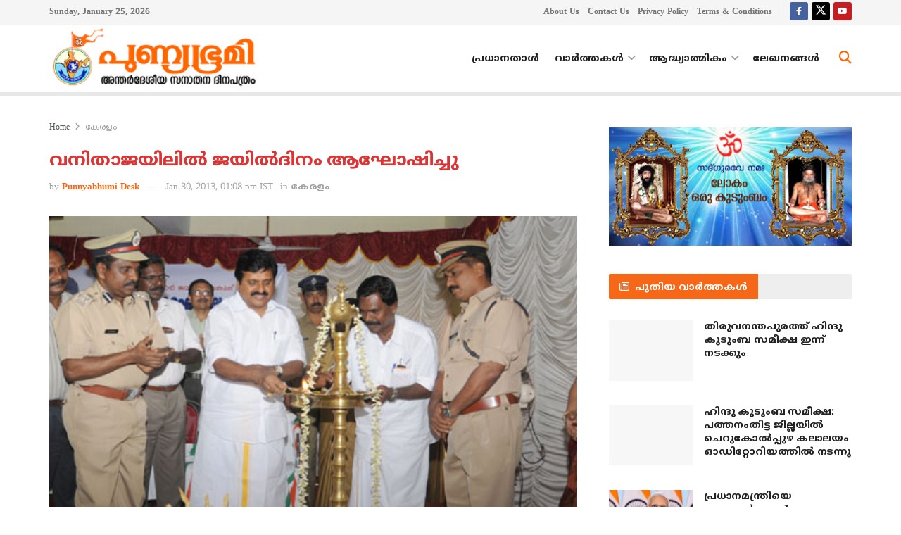

--- FILE ---
content_type: text/html; charset=UTF-8
request_url: https://punnyabhumi.com/news17648
body_size: 23904
content:
<!doctype html>
<!--[if lt IE 7]> <html class="no-js lt-ie9 lt-ie8 lt-ie7" lang="en-US"> <![endif]-->
<!--[if IE 7]>    <html class="no-js lt-ie9 lt-ie8" lang="en-US"> <![endif]-->
<!--[if IE 8]>    <html class="no-js lt-ie9" lang="en-US"> <![endif]-->
<!--[if IE 9]>    <html class="no-js lt-ie10" lang="en-US"> <![endif]-->
<!--[if gt IE 8]><!--> <html class="no-js" lang="en-US"> <!--<![endif]-->
<head>
    <meta http-equiv="Content-Type" content="text/html; charset=UTF-8" />
    <meta name='viewport' content='width=device-width, initial-scale=1, user-scalable=yes' />
    <link rel="profile" href="https://gmpg.org/xfn/11" />
    <link rel="pingback" href="https://punnyabhumi.com/xmlrpc.php" />
    <meta name='robots' content='index, follow, max-image-preview:large, max-snippet:-1, max-video-preview:-1' />
	<style>img:is([sizes="auto" i], [sizes^="auto," i]) { contain-intrinsic-size: 3000px 1500px }</style>
				<script type="text/javascript">
			  var jnews_ajax_url = '/?ajax-request=jnews'
			</script>
			<script type="text/javascript">;window.jnews=window.jnews||{},window.jnews.library=window.jnews.library||{},window.jnews.library=function(){"use strict";var e=this;e.win=window,e.doc=document,e.noop=function(){},e.globalBody=e.doc.getElementsByTagName("body")[0],e.globalBody=e.globalBody?e.globalBody:e.doc,e.win.jnewsDataStorage=e.win.jnewsDataStorage||{_storage:new WeakMap,put:function(e,t,n){this._storage.has(e)||this._storage.set(e,new Map),this._storage.get(e).set(t,n)},get:function(e,t){return this._storage.get(e).get(t)},has:function(e,t){return this._storage.has(e)&&this._storage.get(e).has(t)},remove:function(e,t){var n=this._storage.get(e).delete(t);return 0===!this._storage.get(e).size&&this._storage.delete(e),n}},e.windowWidth=function(){return e.win.innerWidth||e.docEl.clientWidth||e.globalBody.clientWidth},e.windowHeight=function(){return e.win.innerHeight||e.docEl.clientHeight||e.globalBody.clientHeight},e.requestAnimationFrame=e.win.requestAnimationFrame||e.win.webkitRequestAnimationFrame||e.win.mozRequestAnimationFrame||e.win.msRequestAnimationFrame||window.oRequestAnimationFrame||function(e){return setTimeout(e,1e3/60)},e.cancelAnimationFrame=e.win.cancelAnimationFrame||e.win.webkitCancelAnimationFrame||e.win.webkitCancelRequestAnimationFrame||e.win.mozCancelAnimationFrame||e.win.msCancelRequestAnimationFrame||e.win.oCancelRequestAnimationFrame||function(e){clearTimeout(e)},e.classListSupport="classList"in document.createElement("_"),e.hasClass=e.classListSupport?function(e,t){return e.classList.contains(t)}:function(e,t){return e.className.indexOf(t)>=0},e.addClass=e.classListSupport?function(t,n){e.hasClass(t,n)||t.classList.add(n)}:function(t,n){e.hasClass(t,n)||(t.className+=" "+n)},e.removeClass=e.classListSupport?function(t,n){e.hasClass(t,n)&&t.classList.remove(n)}:function(t,n){e.hasClass(t,n)&&(t.className=t.className.replace(n,""))},e.objKeys=function(e){var t=[];for(var n in e)Object.prototype.hasOwnProperty.call(e,n)&&t.push(n);return t},e.isObjectSame=function(e,t){var n=!0;return JSON.stringify(e)!==JSON.stringify(t)&&(n=!1),n},e.extend=function(){for(var e,t,n,o=arguments[0]||{},i=1,a=arguments.length;i<a;i++)if(null!==(e=arguments[i]))for(t in e)o!==(n=e[t])&&void 0!==n&&(o[t]=n);return o},e.dataStorage=e.win.jnewsDataStorage,e.isVisible=function(e){return 0!==e.offsetWidth&&0!==e.offsetHeight||e.getBoundingClientRect().length},e.getHeight=function(e){return e.offsetHeight||e.clientHeight||e.getBoundingClientRect().height},e.getWidth=function(e){return e.offsetWidth||e.clientWidth||e.getBoundingClientRect().width},e.supportsPassive=!1;try{var t=Object.defineProperty({},"passive",{get:function(){e.supportsPassive=!0}});"createEvent"in e.doc?e.win.addEventListener("test",null,t):"fireEvent"in e.doc&&e.win.attachEvent("test",null)}catch(e){}e.passiveOption=!!e.supportsPassive&&{passive:!0},e.setStorage=function(e,t){e="jnews-"+e;var n={expired:Math.floor(((new Date).getTime()+432e5)/1e3)};t=Object.assign(n,t);localStorage.setItem(e,JSON.stringify(t))},e.getStorage=function(e){e="jnews-"+e;var t=localStorage.getItem(e);return null!==t&&0<t.length?JSON.parse(localStorage.getItem(e)):{}},e.expiredStorage=function(){var t,n="jnews-";for(var o in localStorage)o.indexOf(n)>-1&&"undefined"!==(t=e.getStorage(o.replace(n,""))).expired&&t.expired<Math.floor((new Date).getTime()/1e3)&&localStorage.removeItem(o)},e.addEvents=function(t,n,o){for(var i in n){var a=["touchstart","touchmove"].indexOf(i)>=0&&!o&&e.passiveOption;"createEvent"in e.doc?t.addEventListener(i,n[i],a):"fireEvent"in e.doc&&t.attachEvent("on"+i,n[i])}},e.removeEvents=function(t,n){for(var o in n)"createEvent"in e.doc?t.removeEventListener(o,n[o]):"fireEvent"in e.doc&&t.detachEvent("on"+o,n[o])},e.triggerEvents=function(t,n,o){var i;o=o||{detail:null};return"createEvent"in e.doc?(!(i=e.doc.createEvent("CustomEvent")||new CustomEvent(n)).initCustomEvent||i.initCustomEvent(n,!0,!1,o),void t.dispatchEvent(i)):"fireEvent"in e.doc?((i=e.doc.createEventObject()).eventType=n,void t.fireEvent("on"+i.eventType,i)):void 0},e.getParents=function(t,n){void 0===n&&(n=e.doc);for(var o=[],i=t.parentNode,a=!1;!a;)if(i){var r=i;r.querySelectorAll(n).length?a=!0:(o.push(r),i=r.parentNode)}else o=[],a=!0;return o},e.forEach=function(e,t,n){for(var o=0,i=e.length;o<i;o++)t.call(n,e[o],o)},e.getText=function(e){return e.innerText||e.textContent},e.setText=function(e,t){var n="object"==typeof t?t.innerText||t.textContent:t;e.innerText&&(e.innerText=n),e.textContent&&(e.textContent=n)},e.httpBuildQuery=function(t){return e.objKeys(t).reduce(function t(n){var o=arguments.length>1&&void 0!==arguments[1]?arguments[1]:null;return function(i,a){var r=n[a];a=encodeURIComponent(a);var s=o?"".concat(o,"[").concat(a,"]"):a;return null==r||"function"==typeof r?(i.push("".concat(s,"=")),i):["number","boolean","string"].includes(typeof r)?(i.push("".concat(s,"=").concat(encodeURIComponent(r))),i):(i.push(e.objKeys(r).reduce(t(r,s),[]).join("&")),i)}}(t),[]).join("&")},e.get=function(t,n,o,i){return o="function"==typeof o?o:e.noop,e.ajax("GET",t,n,o,i)},e.post=function(t,n,o,i){return o="function"==typeof o?o:e.noop,e.ajax("POST",t,n,o,i)},e.ajax=function(t,n,o,i,a){var r=new XMLHttpRequest,s=n,c=e.httpBuildQuery(o);if(t=-1!=["GET","POST"].indexOf(t)?t:"GET",r.open(t,s+("GET"==t?"?"+c:""),!0),"POST"==t&&r.setRequestHeader("Content-type","application/x-www-form-urlencoded"),r.setRequestHeader("X-Requested-With","XMLHttpRequest"),r.onreadystatechange=function(){4===r.readyState&&200<=r.status&&300>r.status&&"function"==typeof i&&i.call(void 0,r.response)},void 0!==a&&!a){return{xhr:r,send:function(){r.send("POST"==t?c:null)}}}return r.send("POST"==t?c:null),{xhr:r}},e.scrollTo=function(t,n,o){function i(e,t,n){this.start=this.position(),this.change=e-this.start,this.currentTime=0,this.increment=20,this.duration=void 0===n?500:n,this.callback=t,this.finish=!1,this.animateScroll()}return Math.easeInOutQuad=function(e,t,n,o){return(e/=o/2)<1?n/2*e*e+t:-n/2*(--e*(e-2)-1)+t},i.prototype.stop=function(){this.finish=!0},i.prototype.move=function(t){e.doc.documentElement.scrollTop=t,e.globalBody.parentNode.scrollTop=t,e.globalBody.scrollTop=t},i.prototype.position=function(){return e.doc.documentElement.scrollTop||e.globalBody.parentNode.scrollTop||e.globalBody.scrollTop},i.prototype.animateScroll=function(){this.currentTime+=this.increment;var t=Math.easeInOutQuad(this.currentTime,this.start,this.change,this.duration);this.move(t),this.currentTime<this.duration&&!this.finish?e.requestAnimationFrame.call(e.win,this.animateScroll.bind(this)):this.callback&&"function"==typeof this.callback&&this.callback()},new i(t,n,o)},e.unwrap=function(t){var n,o=t;e.forEach(t,(function(e,t){n?n+=e:n=e})),o.replaceWith(n)},e.performance={start:function(e){performance.mark(e+"Start")},stop:function(e){performance.mark(e+"End"),performance.measure(e,e+"Start",e+"End")}},e.fps=function(){var t=0,n=0,o=0;!function(){var i=t=0,a=0,r=0,s=document.getElementById("fpsTable"),c=function(t){void 0===document.getElementsByTagName("body")[0]?e.requestAnimationFrame.call(e.win,(function(){c(t)})):document.getElementsByTagName("body")[0].appendChild(t)};null===s&&((s=document.createElement("div")).style.position="fixed",s.style.top="120px",s.style.left="10px",s.style.width="100px",s.style.height="20px",s.style.border="1px solid black",s.style.fontSize="11px",s.style.zIndex="100000",s.style.backgroundColor="white",s.id="fpsTable",c(s));var l=function(){o++,n=Date.now(),(a=(o/(r=(n-t)/1e3)).toPrecision(2))!=i&&(i=a,s.innerHTML=i+"fps"),1<r&&(t=n,o=0),e.requestAnimationFrame.call(e.win,l)};l()}()},e.instr=function(e,t){for(var n=0;n<t.length;n++)if(-1!==e.toLowerCase().indexOf(t[n].toLowerCase()))return!0},e.winLoad=function(t,n){function o(o){if("complete"===e.doc.readyState||"interactive"===e.doc.readyState)return!o||n?setTimeout(t,n||1):t(o),1}o()||e.addEvents(e.win,{load:o})},e.docReady=function(t,n){function o(o){if("complete"===e.doc.readyState||"interactive"===e.doc.readyState)return!o||n?setTimeout(t,n||1):t(o),1}o()||e.addEvents(e.doc,{DOMContentLoaded:o})},e.fireOnce=function(){e.docReady((function(){e.assets=e.assets||[],e.assets.length&&(e.boot(),e.load_assets())}),50)},e.boot=function(){e.length&&e.doc.querySelectorAll("style[media]").forEach((function(e){"not all"==e.getAttribute("media")&&e.removeAttribute("media")}))},e.create_js=function(t,n){var o=e.doc.createElement("script");switch(o.setAttribute("src",t),n){case"defer":o.setAttribute("defer",!0);break;case"async":o.setAttribute("async",!0);break;case"deferasync":o.setAttribute("defer",!0),o.setAttribute("async",!0)}e.globalBody.appendChild(o)},e.load_assets=function(){"object"==typeof e.assets&&e.forEach(e.assets.slice(0),(function(t,n){var o="";t.defer&&(o+="defer"),t.async&&(o+="async"),e.create_js(t.url,o);var i=e.assets.indexOf(t);i>-1&&e.assets.splice(i,1)})),e.assets=jnewsoption.au_scripts=window.jnewsads=[]},e.setCookie=function(e,t,n){var o="";if(n){var i=new Date;i.setTime(i.getTime()+24*n*60*60*1e3),o="; expires="+i.toUTCString()}document.cookie=e+"="+(t||"")+o+"; path=/"},e.getCookie=function(e){for(var t=e+"=",n=document.cookie.split(";"),o=0;o<n.length;o++){for(var i=n[o];" "==i.charAt(0);)i=i.substring(1,i.length);if(0==i.indexOf(t))return i.substring(t.length,i.length)}return null},e.eraseCookie=function(e){document.cookie=e+"=; Path=/; Expires=Thu, 01 Jan 1970 00:00:01 GMT;"},e.docReady((function(){e.globalBody=e.globalBody==e.doc?e.doc.getElementsByTagName("body")[0]:e.globalBody,e.globalBody=e.globalBody?e.globalBody:e.doc})),e.winLoad((function(){e.winLoad((function(){var t=!1;if(void 0!==window.jnewsadmin)if(void 0!==window.file_version_checker){var n=e.objKeys(window.file_version_checker);n.length?n.forEach((function(e){t||"10.0.4"===window.file_version_checker[e]||(t=!0)})):t=!0}else t=!0;t&&(window.jnewsHelper.getMessage(),window.jnewsHelper.getNotice())}),2500)}))},window.jnews.library=new window.jnews.library;</script>
	<!-- This site is optimized with the Yoast SEO plugin v26.6 - https://yoast.com/wordpress/plugins/seo/ -->
	<title>വനിതാജയിലില്‍ ജയില്‍ദിനം ആഘോഷിച്ചു</title>
	<meta name="description" content="അട്ടക്കുളങ്ങര വനിതാജയിലില്‍ നടന്ന ജയില്‍ദിനാഘോഷത്തിന്റെയും ശാസ്ത്രസാങ്കേതികവകുപ്പ് ജയില്‍ അന്തേവാസികള്‍ക്കായി നടത്തുന്ന തൊഴില്‍പരിശീലനങ്ങളുടെയും ഉദ്ഘാടനം ആരോഗ്യ - ദേവസ്വം വകുപ്പ് മന്ത്രി വി.എസ്. ശിവകുമാര്‍ നിര്‍വ്വഹിച്ചു." />
	<link rel="canonical" href="https://punnyabhumi.com/news17648" />
	<meta property="og:locale" content="en_US" />
	<meta property="og:type" content="article" />
	<meta property="og:title" content="വനിതാജയിലില്‍ ജയില്‍ദിനം ആഘോഷിച്ചു" />
	<meta property="og:description" content="അട്ടക്കുളങ്ങര വനിതാജയിലില്‍ നടന്ന ജയില്‍ദിനാഘോഷത്തിന്റെയും ശാസ്ത്രസാങ്കേതികവകുപ്പ് ജയില്‍ അന്തേവാസികള്‍ക്കായി നടത്തുന്ന തൊഴില്‍പരിശീലനങ്ങളുടെയും ഉദ്ഘാടനം ആരോഗ്യ - ദേവസ്വം വകുപ്പ് മന്ത്രി വി.എസ്. ശിവകുമാര്‍ നിര്‍വ്വഹിച്ചു." />
	<meta property="og:url" content="https://punnyabhumi.com/news17648" />
	<meta property="og:site_name" content="പുണ്യഭൂമി" />
	<meta property="article:publisher" content="https://www.facebook.com/punnyabhumi" />
	<meta property="article:published_time" content="2013-01-30T07:38:43+00:00" />
	<meta property="article:modified_time" content="2013-01-30T07:39:11+00:00" />
	<meta property="og:image" content="https://punnyabhumi.com/wp-content/uploads/Vanith-jail.jpg" />
	<meta property="og:image:width" content="478" />
	<meta property="og:image:height" content="270" />
	<meta property="og:image:type" content="image/jpeg" />
	<meta name="author" content="Laljith" />
	<meta name="twitter:card" content="summary_large_image" />
	<meta name="twitter:creator" content="@punnyabhumi" />
	<meta name="twitter:site" content="@punnyabhumi" />
	<script type="application/ld+json" class="yoast-schema-graph">{"@context":"https://schema.org","@graph":[{"@type":"Article","@id":"https://punnyabhumi.com/news17648#article","isPartOf":{"@id":"https://punnyabhumi.com/news17648"},"author":{"name":"Laljith","@id":"https://punnyabhumi.com/#/schema/person/e5886b9a1cd570fdcdc960d1b4463d7a"},"headline":"വനിതാജയിലില്‍ ജയില്‍ദിനം ആഘോഷിച്ചു","datePublished":"2013-01-30T07:38:43+00:00","dateModified":"2013-01-30T07:39:11+00:00","mainEntityOfPage":{"@id":"https://punnyabhumi.com/news17648"},"wordCount":1,"commentCount":0,"publisher":{"@id":"https://punnyabhumi.com/#organization"},"image":{"@id":"https://punnyabhumi.com/news17648#primaryimage"},"thumbnailUrl":"https://punnyabhumi.com/wp-content/uploads/Vanith-jail.jpg","keywords":["SLIDER"],"articleSection":["കേരളം"],"inLanguage":"en-US","potentialAction":[{"@type":"CommentAction","name":"Comment","target":["https://punnyabhumi.com/news17648#respond"]}]},{"@type":"WebPage","@id":"https://punnyabhumi.com/news17648","url":"https://punnyabhumi.com/news17648","name":"വനിതാജയിലില്‍ ജയില്‍ദിനം ആഘോഷിച്ചു","isPartOf":{"@id":"https://punnyabhumi.com/#website"},"primaryImageOfPage":{"@id":"https://punnyabhumi.com/news17648#primaryimage"},"image":{"@id":"https://punnyabhumi.com/news17648#primaryimage"},"thumbnailUrl":"https://punnyabhumi.com/wp-content/uploads/Vanith-jail.jpg","datePublished":"2013-01-30T07:38:43+00:00","dateModified":"2013-01-30T07:39:11+00:00","description":"അട്ടക്കുളങ്ങര വനിതാജയിലില്‍ നടന്ന ജയില്‍ദിനാഘോഷത്തിന്റെയും ശാസ്ത്രസാങ്കേതികവകുപ്പ് ജയില്‍ അന്തേവാസികള്‍ക്കായി നടത്തുന്ന തൊഴില്‍പരിശീലനങ്ങളുടെയും ഉദ്ഘാടനം ആരോഗ്യ - ദേവസ്വം വകുപ്പ് മന്ത്രി വി.എസ്. ശിവകുമാര്‍ നിര്‍വ്വഹിച്ചു.","breadcrumb":{"@id":"https://punnyabhumi.com/news17648#breadcrumb"},"inLanguage":"en-US","potentialAction":[{"@type":"ReadAction","target":["https://punnyabhumi.com/news17648"]}]},{"@type":"ImageObject","inLanguage":"en-US","@id":"https://punnyabhumi.com/news17648#primaryimage","url":"https://punnyabhumi.com/wp-content/uploads/Vanith-jail.jpg","contentUrl":"https://punnyabhumi.com/wp-content/uploads/Vanith-jail.jpg","width":478,"height":270},{"@type":"BreadcrumbList","@id":"https://punnyabhumi.com/news17648#breadcrumb","itemListElement":[{"@type":"ListItem","position":1,"name":"Home","item":"https://punnyabhumi.com/"},{"@type":"ListItem","position":2,"name":"വനിതാജയിലില്‍ ജയില്‍ദിനം ആഘോഷിച്ചു"}]},{"@type":"WebSite","@id":"https://punnyabhumi.com/#website","url":"https://punnyabhumi.com/","name":"പുണ്യഭൂമി","description":"അന്തര്‍ദേശീയ സനാതന ദിനപത്രം","publisher":{"@id":"https://punnyabhumi.com/#organization"},"alternateName":"Punnyabhumi","potentialAction":[{"@type":"SearchAction","target":{"@type":"EntryPoint","urlTemplate":"https://punnyabhumi.com/?s={search_term_string}"},"query-input":{"@type":"PropertyValueSpecification","valueRequired":true,"valueName":"search_term_string"}}],"inLanguage":"en-US"},{"@type":"Organization","@id":"https://punnyabhumi.com/#organization","name":"Punnyabhumi Daily","url":"https://punnyabhumi.com/","logo":{"@type":"ImageObject","inLanguage":"en-US","@id":"https://punnyabhumi.com/#/schema/logo/image/","url":"https://punnyabhumi.com/wp-content/uploads/2019/04/default-featured-image.png","contentUrl":"https://punnyabhumi.com/wp-content/uploads/2019/04/default-featured-image.png","width":480,"height":250,"caption":"Punnyabhumi Daily"},"image":{"@id":"https://punnyabhumi.com/#/schema/logo/image/"},"sameAs":["https://www.facebook.com/punnyabhumi","https://x.com/punnyabhumi","https://www.youtube.com/c/Punnyabhumi"]},{"@type":"Person","@id":"https://punnyabhumi.com/#/schema/person/e5886b9a1cd570fdcdc960d1b4463d7a","name":"Laljith","sameAs":["http://wwww.punnyabhumi.com"]}]}</script>
	<!-- / Yoast SEO plugin. -->


<link rel='dns-prefetch' href='//fonts.googleapis.com' />
<link rel='preconnect' href='https://fonts.gstatic.com' />
<link rel="alternate" type="application/rss+xml" title="പുണ്യഭൂമി &raquo; Feed" href="https://punnyabhumi.com/feed" />
<script type="text/javascript">
/* <![CDATA[ */
window._wpemojiSettings = {"baseUrl":"https:\/\/s.w.org\/images\/core\/emoji\/16.0.1\/72x72\/","ext":".png","svgUrl":"https:\/\/s.w.org\/images\/core\/emoji\/16.0.1\/svg\/","svgExt":".svg","source":{"concatemoji":"https:\/\/punnyabhumi.com\/wp-includes\/js\/wp-emoji-release.min.js?ver=0b8ae225efea225f2398e37bd2e54d22"}};
/*! This file is auto-generated */
!function(s,n){var o,i,e;function c(e){try{var t={supportTests:e,timestamp:(new Date).valueOf()};sessionStorage.setItem(o,JSON.stringify(t))}catch(e){}}function p(e,t,n){e.clearRect(0,0,e.canvas.width,e.canvas.height),e.fillText(t,0,0);var t=new Uint32Array(e.getImageData(0,0,e.canvas.width,e.canvas.height).data),a=(e.clearRect(0,0,e.canvas.width,e.canvas.height),e.fillText(n,0,0),new Uint32Array(e.getImageData(0,0,e.canvas.width,e.canvas.height).data));return t.every(function(e,t){return e===a[t]})}function u(e,t){e.clearRect(0,0,e.canvas.width,e.canvas.height),e.fillText(t,0,0);for(var n=e.getImageData(16,16,1,1),a=0;a<n.data.length;a++)if(0!==n.data[a])return!1;return!0}function f(e,t,n,a){switch(t){case"flag":return n(e,"\ud83c\udff3\ufe0f\u200d\u26a7\ufe0f","\ud83c\udff3\ufe0f\u200b\u26a7\ufe0f")?!1:!n(e,"\ud83c\udde8\ud83c\uddf6","\ud83c\udde8\u200b\ud83c\uddf6")&&!n(e,"\ud83c\udff4\udb40\udc67\udb40\udc62\udb40\udc65\udb40\udc6e\udb40\udc67\udb40\udc7f","\ud83c\udff4\u200b\udb40\udc67\u200b\udb40\udc62\u200b\udb40\udc65\u200b\udb40\udc6e\u200b\udb40\udc67\u200b\udb40\udc7f");case"emoji":return!a(e,"\ud83e\udedf")}return!1}function g(e,t,n,a){var r="undefined"!=typeof WorkerGlobalScope&&self instanceof WorkerGlobalScope?new OffscreenCanvas(300,150):s.createElement("canvas"),o=r.getContext("2d",{willReadFrequently:!0}),i=(o.textBaseline="top",o.font="600 32px Arial",{});return e.forEach(function(e){i[e]=t(o,e,n,a)}),i}function t(e){var t=s.createElement("script");t.src=e,t.defer=!0,s.head.appendChild(t)}"undefined"!=typeof Promise&&(o="wpEmojiSettingsSupports",i=["flag","emoji"],n.supports={everything:!0,everythingExceptFlag:!0},e=new Promise(function(e){s.addEventListener("DOMContentLoaded",e,{once:!0})}),new Promise(function(t){var n=function(){try{var e=JSON.parse(sessionStorage.getItem(o));if("object"==typeof e&&"number"==typeof e.timestamp&&(new Date).valueOf()<e.timestamp+604800&&"object"==typeof e.supportTests)return e.supportTests}catch(e){}return null}();if(!n){if("undefined"!=typeof Worker&&"undefined"!=typeof OffscreenCanvas&&"undefined"!=typeof URL&&URL.createObjectURL&&"undefined"!=typeof Blob)try{var e="postMessage("+g.toString()+"("+[JSON.stringify(i),f.toString(),p.toString(),u.toString()].join(",")+"));",a=new Blob([e],{type:"text/javascript"}),r=new Worker(URL.createObjectURL(a),{name:"wpTestEmojiSupports"});return void(r.onmessage=function(e){c(n=e.data),r.terminate(),t(n)})}catch(e){}c(n=g(i,f,p,u))}t(n)}).then(function(e){for(var t in e)n.supports[t]=e[t],n.supports.everything=n.supports.everything&&n.supports[t],"flag"!==t&&(n.supports.everythingExceptFlag=n.supports.everythingExceptFlag&&n.supports[t]);n.supports.everythingExceptFlag=n.supports.everythingExceptFlag&&!n.supports.flag,n.DOMReady=!1,n.readyCallback=function(){n.DOMReady=!0}}).then(function(){return e}).then(function(){var e;n.supports.everything||(n.readyCallback(),(e=n.source||{}).concatemoji?t(e.concatemoji):e.wpemoji&&e.twemoji&&(t(e.twemoji),t(e.wpemoji)))}))}((window,document),window._wpemojiSettings);
/* ]]> */
</script>
<style id='wp-emoji-styles-inline-css' type='text/css'>

	img.wp-smiley, img.emoji {
		display: inline !important;
		border: none !important;
		box-shadow: none !important;
		height: 1em !important;
		width: 1em !important;
		margin: 0 0.07em !important;
		vertical-align: -0.1em !important;
		background: none !important;
		padding: 0 !important;
	}
</style>
<link rel='stylesheet' id='wp-block-library-css' href='https://punnyabhumi.com/wp-includes/css/dist/block-library/style.min.css?ver=0b8ae225efea225f2398e37bd2e54d22' type='text/css' media='all' />
<style id='classic-theme-styles-inline-css' type='text/css'>
/*! This file is auto-generated */
.wp-block-button__link{color:#fff;background-color:#32373c;border-radius:9999px;box-shadow:none;text-decoration:none;padding:calc(.667em + 2px) calc(1.333em + 2px);font-size:1.125em}.wp-block-file__button{background:#32373c;color:#fff;text-decoration:none}
</style>
<link rel='stylesheet' id='jnews-faq-css' href='https://punnyabhumi.com/wp-content/plugins/jnews-essential/assets/css/faq.css?ver=12.0.3' type='text/css' media='all' />
<style id='global-styles-inline-css' type='text/css'>
:root{--wp--preset--aspect-ratio--square: 1;--wp--preset--aspect-ratio--4-3: 4/3;--wp--preset--aspect-ratio--3-4: 3/4;--wp--preset--aspect-ratio--3-2: 3/2;--wp--preset--aspect-ratio--2-3: 2/3;--wp--preset--aspect-ratio--16-9: 16/9;--wp--preset--aspect-ratio--9-16: 9/16;--wp--preset--color--black: #000000;--wp--preset--color--cyan-bluish-gray: #abb8c3;--wp--preset--color--white: #ffffff;--wp--preset--color--pale-pink: #f78da7;--wp--preset--color--vivid-red: #cf2e2e;--wp--preset--color--luminous-vivid-orange: #ff6900;--wp--preset--color--luminous-vivid-amber: #fcb900;--wp--preset--color--light-green-cyan: #7bdcb5;--wp--preset--color--vivid-green-cyan: #00d084;--wp--preset--color--pale-cyan-blue: #8ed1fc;--wp--preset--color--vivid-cyan-blue: #0693e3;--wp--preset--color--vivid-purple: #9b51e0;--wp--preset--gradient--vivid-cyan-blue-to-vivid-purple: linear-gradient(135deg,rgba(6,147,227,1) 0%,rgb(155,81,224) 100%);--wp--preset--gradient--light-green-cyan-to-vivid-green-cyan: linear-gradient(135deg,rgb(122,220,180) 0%,rgb(0,208,130) 100%);--wp--preset--gradient--luminous-vivid-amber-to-luminous-vivid-orange: linear-gradient(135deg,rgba(252,185,0,1) 0%,rgba(255,105,0,1) 100%);--wp--preset--gradient--luminous-vivid-orange-to-vivid-red: linear-gradient(135deg,rgba(255,105,0,1) 0%,rgb(207,46,46) 100%);--wp--preset--gradient--very-light-gray-to-cyan-bluish-gray: linear-gradient(135deg,rgb(238,238,238) 0%,rgb(169,184,195) 100%);--wp--preset--gradient--cool-to-warm-spectrum: linear-gradient(135deg,rgb(74,234,220) 0%,rgb(151,120,209) 20%,rgb(207,42,186) 40%,rgb(238,44,130) 60%,rgb(251,105,98) 80%,rgb(254,248,76) 100%);--wp--preset--gradient--blush-light-purple: linear-gradient(135deg,rgb(255,206,236) 0%,rgb(152,150,240) 100%);--wp--preset--gradient--blush-bordeaux: linear-gradient(135deg,rgb(254,205,165) 0%,rgb(254,45,45) 50%,rgb(107,0,62) 100%);--wp--preset--gradient--luminous-dusk: linear-gradient(135deg,rgb(255,203,112) 0%,rgb(199,81,192) 50%,rgb(65,88,208) 100%);--wp--preset--gradient--pale-ocean: linear-gradient(135deg,rgb(255,245,203) 0%,rgb(182,227,212) 50%,rgb(51,167,181) 100%);--wp--preset--gradient--electric-grass: linear-gradient(135deg,rgb(202,248,128) 0%,rgb(113,206,126) 100%);--wp--preset--gradient--midnight: linear-gradient(135deg,rgb(2,3,129) 0%,rgb(40,116,252) 100%);--wp--preset--font-size--small: 13px;--wp--preset--font-size--medium: 20px;--wp--preset--font-size--large: 36px;--wp--preset--font-size--x-large: 42px;--wp--preset--spacing--20: 0.44rem;--wp--preset--spacing--30: 0.67rem;--wp--preset--spacing--40: 1rem;--wp--preset--spacing--50: 1.5rem;--wp--preset--spacing--60: 2.25rem;--wp--preset--spacing--70: 3.38rem;--wp--preset--spacing--80: 5.06rem;--wp--preset--shadow--natural: 6px 6px 9px rgba(0, 0, 0, 0.2);--wp--preset--shadow--deep: 12px 12px 50px rgba(0, 0, 0, 0.4);--wp--preset--shadow--sharp: 6px 6px 0px rgba(0, 0, 0, 0.2);--wp--preset--shadow--outlined: 6px 6px 0px -3px rgba(255, 255, 255, 1), 6px 6px rgba(0, 0, 0, 1);--wp--preset--shadow--crisp: 6px 6px 0px rgba(0, 0, 0, 1);}:where(.is-layout-flex){gap: 0.5em;}:where(.is-layout-grid){gap: 0.5em;}body .is-layout-flex{display: flex;}.is-layout-flex{flex-wrap: wrap;align-items: center;}.is-layout-flex > :is(*, div){margin: 0;}body .is-layout-grid{display: grid;}.is-layout-grid > :is(*, div){margin: 0;}:where(.wp-block-columns.is-layout-flex){gap: 2em;}:where(.wp-block-columns.is-layout-grid){gap: 2em;}:where(.wp-block-post-template.is-layout-flex){gap: 1.25em;}:where(.wp-block-post-template.is-layout-grid){gap: 1.25em;}.has-black-color{color: var(--wp--preset--color--black) !important;}.has-cyan-bluish-gray-color{color: var(--wp--preset--color--cyan-bluish-gray) !important;}.has-white-color{color: var(--wp--preset--color--white) !important;}.has-pale-pink-color{color: var(--wp--preset--color--pale-pink) !important;}.has-vivid-red-color{color: var(--wp--preset--color--vivid-red) !important;}.has-luminous-vivid-orange-color{color: var(--wp--preset--color--luminous-vivid-orange) !important;}.has-luminous-vivid-amber-color{color: var(--wp--preset--color--luminous-vivid-amber) !important;}.has-light-green-cyan-color{color: var(--wp--preset--color--light-green-cyan) !important;}.has-vivid-green-cyan-color{color: var(--wp--preset--color--vivid-green-cyan) !important;}.has-pale-cyan-blue-color{color: var(--wp--preset--color--pale-cyan-blue) !important;}.has-vivid-cyan-blue-color{color: var(--wp--preset--color--vivid-cyan-blue) !important;}.has-vivid-purple-color{color: var(--wp--preset--color--vivid-purple) !important;}.has-black-background-color{background-color: var(--wp--preset--color--black) !important;}.has-cyan-bluish-gray-background-color{background-color: var(--wp--preset--color--cyan-bluish-gray) !important;}.has-white-background-color{background-color: var(--wp--preset--color--white) !important;}.has-pale-pink-background-color{background-color: var(--wp--preset--color--pale-pink) !important;}.has-vivid-red-background-color{background-color: var(--wp--preset--color--vivid-red) !important;}.has-luminous-vivid-orange-background-color{background-color: var(--wp--preset--color--luminous-vivid-orange) !important;}.has-luminous-vivid-amber-background-color{background-color: var(--wp--preset--color--luminous-vivid-amber) !important;}.has-light-green-cyan-background-color{background-color: var(--wp--preset--color--light-green-cyan) !important;}.has-vivid-green-cyan-background-color{background-color: var(--wp--preset--color--vivid-green-cyan) !important;}.has-pale-cyan-blue-background-color{background-color: var(--wp--preset--color--pale-cyan-blue) !important;}.has-vivid-cyan-blue-background-color{background-color: var(--wp--preset--color--vivid-cyan-blue) !important;}.has-vivid-purple-background-color{background-color: var(--wp--preset--color--vivid-purple) !important;}.has-black-border-color{border-color: var(--wp--preset--color--black) !important;}.has-cyan-bluish-gray-border-color{border-color: var(--wp--preset--color--cyan-bluish-gray) !important;}.has-white-border-color{border-color: var(--wp--preset--color--white) !important;}.has-pale-pink-border-color{border-color: var(--wp--preset--color--pale-pink) !important;}.has-vivid-red-border-color{border-color: var(--wp--preset--color--vivid-red) !important;}.has-luminous-vivid-orange-border-color{border-color: var(--wp--preset--color--luminous-vivid-orange) !important;}.has-luminous-vivid-amber-border-color{border-color: var(--wp--preset--color--luminous-vivid-amber) !important;}.has-light-green-cyan-border-color{border-color: var(--wp--preset--color--light-green-cyan) !important;}.has-vivid-green-cyan-border-color{border-color: var(--wp--preset--color--vivid-green-cyan) !important;}.has-pale-cyan-blue-border-color{border-color: var(--wp--preset--color--pale-cyan-blue) !important;}.has-vivid-cyan-blue-border-color{border-color: var(--wp--preset--color--vivid-cyan-blue) !important;}.has-vivid-purple-border-color{border-color: var(--wp--preset--color--vivid-purple) !important;}.has-vivid-cyan-blue-to-vivid-purple-gradient-background{background: var(--wp--preset--gradient--vivid-cyan-blue-to-vivid-purple) !important;}.has-light-green-cyan-to-vivid-green-cyan-gradient-background{background: var(--wp--preset--gradient--light-green-cyan-to-vivid-green-cyan) !important;}.has-luminous-vivid-amber-to-luminous-vivid-orange-gradient-background{background: var(--wp--preset--gradient--luminous-vivid-amber-to-luminous-vivid-orange) !important;}.has-luminous-vivid-orange-to-vivid-red-gradient-background{background: var(--wp--preset--gradient--luminous-vivid-orange-to-vivid-red) !important;}.has-very-light-gray-to-cyan-bluish-gray-gradient-background{background: var(--wp--preset--gradient--very-light-gray-to-cyan-bluish-gray) !important;}.has-cool-to-warm-spectrum-gradient-background{background: var(--wp--preset--gradient--cool-to-warm-spectrum) !important;}.has-blush-light-purple-gradient-background{background: var(--wp--preset--gradient--blush-light-purple) !important;}.has-blush-bordeaux-gradient-background{background: var(--wp--preset--gradient--blush-bordeaux) !important;}.has-luminous-dusk-gradient-background{background: var(--wp--preset--gradient--luminous-dusk) !important;}.has-pale-ocean-gradient-background{background: var(--wp--preset--gradient--pale-ocean) !important;}.has-electric-grass-gradient-background{background: var(--wp--preset--gradient--electric-grass) !important;}.has-midnight-gradient-background{background: var(--wp--preset--gradient--midnight) !important;}.has-small-font-size{font-size: var(--wp--preset--font-size--small) !important;}.has-medium-font-size{font-size: var(--wp--preset--font-size--medium) !important;}.has-large-font-size{font-size: var(--wp--preset--font-size--large) !important;}.has-x-large-font-size{font-size: var(--wp--preset--font-size--x-large) !important;}
:where(.wp-block-post-template.is-layout-flex){gap: 1.25em;}:where(.wp-block-post-template.is-layout-grid){gap: 1.25em;}
:where(.wp-block-columns.is-layout-flex){gap: 2em;}:where(.wp-block-columns.is-layout-grid){gap: 2em;}
:root :where(.wp-block-pullquote){font-size: 1.5em;line-height: 1.6;}
</style>
<link rel='stylesheet' id='jnews-parent-style-css' href='https://punnyabhumi.com/wp-content/themes/jnews/style.css?ver=0b8ae225efea225f2398e37bd2e54d22' type='text/css' media='all' />
<link rel='stylesheet' id='js_composer_front-css' href='https://punnyabhumi.com/wp-content/plugins/js_composer/assets/css/js_composer.min.css?ver=8.7.2' type='text/css' media='all' />
<link rel='stylesheet' id='jeg_customizer_font-css' href='//fonts.googleapis.com/css?family=Noto+Sans%3Aregular%2C700%2C700%2Cregular&#038;display=swap&#038;ver=1.3.2' type='text/css' media='all' />
<link rel='stylesheet' id='font-awesome-css' href='https://punnyabhumi.com/wp-content/themes/jnews/assets/fonts/font-awesome/font-awesome.min.css?ver=1.0.0' type='text/css' media='all' />
<link rel='stylesheet' id='jnews-frontend-css' href='https://punnyabhumi.com/wp-content/themes/jnews/assets/dist/frontend.min.css?ver=1.0.0' type='text/css' media='all' />
<link rel='stylesheet' id='jnews-js-composer-css' href='https://punnyabhumi.com/wp-content/themes/jnews/assets/css/js-composer-frontend.css?ver=1.0.0' type='text/css' media='all' />
<link rel='stylesheet' id='jnews-style-css' href='https://punnyabhumi.com/wp-content/themes/jnews-child/style.css?ver=1.0.0' type='text/css' media='all' />
<link rel='stylesheet' id='jnews-darkmode-css' href='https://punnyabhumi.com/wp-content/themes/jnews/assets/css/darkmode.css?ver=1.0.0' type='text/css' media='all' />
<link rel='stylesheet' id='jnews-select-share-css' href='https://punnyabhumi.com/wp-content/plugins/jnews-social-share/assets/css/plugin.css' type='text/css' media='all' />
<script type="text/javascript" src="https://punnyabhumi.com/wp-includes/js/jquery/jquery.min.js?ver=3.7.1" id="jquery-core-js"></script>
<script type="text/javascript" src="https://punnyabhumi.com/wp-includes/js/jquery/jquery-migrate.min.js?ver=3.4.1" id="jquery-migrate-js"></script>
<script></script><link rel="alternate" title="oEmbed (JSON)" type="application/json+oembed" href="https://punnyabhumi.com/wp-json/oembed/1.0/embed?url=https%3A%2F%2Fpunnyabhumi.com%2Fnews17648" />
<link rel="alternate" title="oEmbed (XML)" type="text/xml+oembed" href="https://punnyabhumi.com/wp-json/oembed/1.0/embed?url=https%3A%2F%2Fpunnyabhumi.com%2Fnews17648&#038;format=xml" />
<meta name="generator" content="auto-sizes 1.7.0">
<!-- Matomo -->
<!-- End Matomo Code -->
<meta name="generator" content="performance-lab 4.0.0; plugins: auto-sizes, embed-optimizer, image-prioritizer, speculation-rules, web-worker-offloading, webp-uploads">
<meta name="generator" content="web-worker-offloading 0.2.0">
<meta name="generator" content="webp-uploads 2.6.0">
<meta name="generator" content="speculation-rules 1.6.0">
<meta name="generator" content="optimization-detective 1.0.0-beta3; rest_api_unavailable">
<meta name="generator" content="embed-optimizer 1.0.0-beta2">
<meta name="generator" content="Powered by WPBakery Page Builder - drag and drop page builder for WordPress."/>
<meta name="generator" content="image-prioritizer 1.0.0-beta2">
<link rel="icon" href="https://punnyabhumi.com/wp-content/uploads/2019/05/cropped-punnyabhumi-logo-512-32x32.jpg" sizes="32x32" />
<link rel="icon" href="https://punnyabhumi.com/wp-content/uploads/2019/05/cropped-punnyabhumi-logo-512-192x192.jpg" sizes="192x192" />
<link rel="apple-touch-icon" href="https://punnyabhumi.com/wp-content/uploads/2019/05/cropped-punnyabhumi-logo-512-180x180.jpg" />
<meta name="msapplication-TileImage" content="https://punnyabhumi.com/wp-content/uploads/2019/05/cropped-punnyabhumi-logo-512-270x270.jpg" />
<style id="jeg_dynamic_css" type="text/css" data-type="jeg_custom-css">.jeg_container, .jeg_content, .jeg_boxed .jeg_main .jeg_container, .jeg_autoload_separator { background-color : #ffffff; } body { --j-body-color : #53585c; --j-accent-color : #f66817; --j-heading-color : #212121; } body,.jeg_newsfeed_list .tns-outer .tns-controls button,.jeg_filter_button,.owl-carousel .owl-nav div,.jeg_readmore,.jeg_hero_style_7 .jeg_post_meta a,.widget_calendar thead th,.widget_calendar tfoot a,.jeg_socialcounter a,.entry-header .jeg_meta_like a,.entry-header .jeg_meta_comment a,.entry-header .jeg_meta_donation a,.entry-header .jeg_meta_bookmark a,.entry-content tbody tr:hover,.entry-content th,.jeg_splitpost_nav li:hover a,#breadcrumbs a,.jeg_author_socials a:hover,.jeg_footer_content a,.jeg_footer_bottom a,.jeg_cartcontent,.woocommerce .woocommerce-breadcrumb a { color : #53585c; } a, .jeg_menu_style_5>li>a:hover, .jeg_menu_style_5>li.sfHover>a, .jeg_menu_style_5>li.current-menu-item>a, .jeg_menu_style_5>li.current-menu-ancestor>a, .jeg_navbar .jeg_menu:not(.jeg_main_menu)>li>a:hover, .jeg_midbar .jeg_menu:not(.jeg_main_menu)>li>a:hover, .jeg_side_tabs li.active, .jeg_block_heading_5 strong, .jeg_block_heading_6 strong, .jeg_block_heading_7 strong, .jeg_block_heading_8 strong, .jeg_subcat_list li a:hover, .jeg_subcat_list li button:hover, .jeg_pl_lg_7 .jeg_thumb .jeg_post_category a, .jeg_pl_xs_2:before, .jeg_pl_xs_4 .jeg_postblock_content:before, .jeg_postblock .jeg_post_title a:hover, .jeg_hero_style_6 .jeg_post_title a:hover, .jeg_sidefeed .jeg_pl_xs_3 .jeg_post_title a:hover, .widget_jnews_popular .jeg_post_title a:hover, .jeg_meta_author a, .widget_archive li a:hover, .widget_pages li a:hover, .widget_meta li a:hover, .widget_recent_entries li a:hover, .widget_rss li a:hover, .widget_rss cite, .widget_categories li a:hover, .widget_categories li.current-cat>a, #breadcrumbs a:hover, .jeg_share_count .counts, .commentlist .bypostauthor>.comment-body>.comment-author>.fn, span.required, .jeg_review_title, .bestprice .price, .authorlink a:hover, .jeg_vertical_playlist .jeg_video_playlist_play_icon, .jeg_vertical_playlist .jeg_video_playlist_item.active .jeg_video_playlist_thumbnail:before, .jeg_horizontal_playlist .jeg_video_playlist_play, .woocommerce li.product .pricegroup .button, .widget_display_forums li a:hover, .widget_display_topics li:before, .widget_display_replies li:before, .widget_display_views li:before, .bbp-breadcrumb a:hover, .jeg_mobile_menu li.sfHover>a, .jeg_mobile_menu li a:hover, .split-template-6 .pagenum, .jeg_mobile_menu_style_5>li>a:hover, .jeg_mobile_menu_style_5>li.sfHover>a, .jeg_mobile_menu_style_5>li.current-menu-item>a, .jeg_mobile_menu_style_5>li.current-menu-ancestor>a, .jeg_mobile_menu.jeg_menu_dropdown li.open > div > a ,.jeg_menu_dropdown.language-swicher .sub-menu li a:hover { color : #f66817; } .jeg_menu_style_1>li>a:before, .jeg_menu_style_2>li>a:before, .jeg_menu_style_3>li>a:before, .jeg_side_toggle, .jeg_slide_caption .jeg_post_category a, .jeg_slider_type_1_wrapper .tns-controls button.tns-next, .jeg_block_heading_1 .jeg_block_title span, .jeg_block_heading_2 .jeg_block_title span, .jeg_block_heading_3, .jeg_block_heading_4 .jeg_block_title span, .jeg_block_heading_6:after, .jeg_pl_lg_box .jeg_post_category a, .jeg_pl_md_box .jeg_post_category a, .jeg_readmore:hover, .jeg_thumb .jeg_post_category a, .jeg_block_loadmore a:hover, .jeg_postblock.alt .jeg_block_loadmore a:hover, .jeg_block_loadmore a.active, .jeg_postblock_carousel_2 .jeg_post_category a, .jeg_heroblock .jeg_post_category a, .jeg_pagenav_1 .page_number.active, .jeg_pagenav_1 .page_number.active:hover, input[type="submit"], .btn, .button, .widget_tag_cloud a:hover, .popularpost_item:hover .jeg_post_title a:before, .jeg_splitpost_4 .page_nav, .jeg_splitpost_5 .page_nav, .jeg_post_via a:hover, .jeg_post_source a:hover, .jeg_post_tags a:hover, .comment-reply-title small a:before, .comment-reply-title small a:after, .jeg_storelist .productlink, .authorlink li.active a:before, .jeg_footer.dark .socials_widget:not(.nobg) a:hover .fa,.jeg_footer.dark .socials_widget:not(.nobg) a:hover span.jeg-icon, div.jeg_breakingnews_title, .jeg_overlay_slider_bottom_wrapper .tns-controls button, .jeg_overlay_slider_bottom_wrapper .tns-controls button:hover, .jeg_vertical_playlist .jeg_video_playlist_current, .woocommerce span.onsale, .woocommerce #respond input#submit:hover, .woocommerce a.button:hover, .woocommerce button.button:hover, .woocommerce input.button:hover, .woocommerce #respond input#submit.alt, .woocommerce a.button.alt, .woocommerce button.button.alt, .woocommerce input.button.alt, .jeg_popup_post .caption, .jeg_footer.dark input[type="submit"], .jeg_footer.dark .btn, .jeg_footer.dark .button, .footer_widget.widget_tag_cloud a:hover, .jeg_inner_content .content-inner .jeg_post_category a:hover, #buddypress .standard-form button, #buddypress a.button, #buddypress input[type="submit"], #buddypress input[type="button"], #buddypress input[type="reset"], #buddypress ul.button-nav li a, #buddypress .generic-button a, #buddypress .generic-button button, #buddypress .comment-reply-link, #buddypress a.bp-title-button, #buddypress.buddypress-wrap .members-list li .user-update .activity-read-more a, div#buddypress .standard-form button:hover, div#buddypress a.button:hover, div#buddypress input[type="submit"]:hover, div#buddypress input[type="button"]:hover, div#buddypress input[type="reset"]:hover, div#buddypress ul.button-nav li a:hover, div#buddypress .generic-button a:hover, div#buddypress .generic-button button:hover, div#buddypress .comment-reply-link:hover, div#buddypress a.bp-title-button:hover, div#buddypress.buddypress-wrap .members-list li .user-update .activity-read-more a:hover, #buddypress #item-nav .item-list-tabs ul li a:before, .jeg_inner_content .jeg_meta_container .follow-wrapper a { background-color : #f66817; } .jeg_block_heading_7 .jeg_block_title span, .jeg_readmore:hover, .jeg_block_loadmore a:hover, .jeg_block_loadmore a.active, .jeg_pagenav_1 .page_number.active, .jeg_pagenav_1 .page_number.active:hover, .jeg_pagenav_3 .page_number:hover, .jeg_prevnext_post a:hover h3, .jeg_overlay_slider .jeg_post_category, .jeg_sidefeed .jeg_post.active, .jeg_vertical_playlist.jeg_vertical_playlist .jeg_video_playlist_item.active .jeg_video_playlist_thumbnail img, .jeg_horizontal_playlist .jeg_video_playlist_item.active { border-color : #f66817; } .jeg_tabpost_nav li.active, .woocommerce div.product .woocommerce-tabs ul.tabs li.active, .jeg_mobile_menu_style_1>li.current-menu-item a, .jeg_mobile_menu_style_1>li.current-menu-ancestor a, .jeg_mobile_menu_style_2>li.current-menu-item::after, .jeg_mobile_menu_style_2>li.current-menu-ancestor::after, .jeg_mobile_menu_style_3>li.current-menu-item::before, .jeg_mobile_menu_style_3>li.current-menu-ancestor::before { border-bottom-color : #f66817; } .jeg_post_share .jeg-icon svg { fill : #f66817; } h1,h2,h3,h4,h5,h6,.jeg_post_title a,.entry-header .jeg_post_title,.jeg_hero_style_7 .jeg_post_title a,.jeg_block_title,.jeg_splitpost_bar .current_title,.jeg_video_playlist_title,.gallery-caption,.jeg_push_notification_button>a.button { color : #212121; } .split-template-9 .pagenum, .split-template-10 .pagenum, .split-template-11 .pagenum, .split-template-12 .pagenum, .split-template-13 .pagenum, .split-template-15 .pagenum, .split-template-18 .pagenum, .split-template-20 .pagenum, .split-template-19 .current_title span, .split-template-20 .current_title span { background-color : #212121; } .jeg_topbar .jeg_nav_row, .jeg_topbar .jeg_search_no_expand .jeg_search_input { line-height : 35px; } .jeg_topbar .jeg_nav_row, .jeg_topbar .jeg_nav_icon { height : 35px; } .jeg_topbar img { max-height : 35px; } .jeg_topbar, .jeg_topbar.dark, .jeg_topbar.custom { background : #f5f5f5; } .jeg_midbar { height : 100px; } .jeg_midbar img { max-height : 100px; } .jeg_midbar, .jeg_midbar.dark { border-bottom-width : 5px; } .jeg_header .jeg_bottombar.jeg_navbar,.jeg_bottombar .jeg_nav_icon { height : 50px; } .jeg_header .jeg_bottombar.jeg_navbar, .jeg_header .jeg_bottombar .jeg_main_menu:not(.jeg_menu_style_1) > li > a, .jeg_header .jeg_bottombar .jeg_menu_style_1 > li, .jeg_header .jeg_bottombar .jeg_menu:not(.jeg_main_menu) > li > a { line-height : 50px; } .jeg_bottombar img { max-height : 50px; } .jeg_header_sticky .jeg_navbar_wrapper:not(.jeg_navbar_boxed), .jeg_header_sticky .jeg_navbar_boxed .jeg_nav_row { background : #f5f5f5; } .jeg_stickybar, .jeg_stickybar.dark { border-bottom-width : 0px; } .jeg_mobile_bottombar { height : 50px; line-height : 50px; } .jeg_header .socials_widget > a > i.fa:before { color : #ffffff; } .jeg_header .socials_widget.nobg > a > i > span.jeg-icon svg { fill : #ffffff; } .jeg_header .socials_widget.nobg > a > span.jeg-icon svg { fill : #ffffff; } .jeg_header .socials_widget > a > span.jeg-icon svg { fill : #ffffff; } .jeg_header .socials_widget > a > i > span.jeg-icon svg { fill : #ffffff; } .jeg_nav_icon .jeg_mobile_toggle.toggle_btn { color : #ff6600; } .jeg_navbar_mobile_wrapper .jeg_nav_item a.jeg_mobile_toggle, .jeg_navbar_mobile_wrapper .dark .jeg_nav_item a.jeg_mobile_toggle { color : #ff6600; } .jeg_header .jeg_search_wrapper.search_icon .jeg_search_toggle { color : #ff6600; } .jeg_navbar_mobile .jeg_search_wrapper .jeg_search_toggle, .jeg_navbar_mobile .dark .jeg_search_wrapper .jeg_search_toggle { color : #ff6600; } #jeg_off_canvas.dark .jeg_mobile_wrapper, #jeg_off_canvas .jeg_mobile_wrapper { background : #f5f5f5; } body,input,textarea,select,.chosen-container-single .chosen-single,.btn,.button { font-family: "Noto Sans",Helvetica,Arial,sans-serif; } .jeg_header, .jeg_mobile_wrapper { font-family: "Noto Sans",Helvetica,Arial,sans-serif;font-weight : 700; font-style : normal;  } .jeg_post_title, .entry-header .jeg_post_title, .jeg_single_tpl_2 .entry-header .jeg_post_title, .jeg_single_tpl_3 .entry-header .jeg_post_title, .jeg_single_tpl_6 .entry-header .jeg_post_title, .jeg_content .jeg_custom_title_wrapper .jeg_post_title { font-family: "Noto Sans",Helvetica,Arial,sans-serif;color : #dd3333;  } .jeg_post_excerpt p, .content-inner p { font-family: "Noto Sans",Helvetica,Arial,sans-serif;font-weight : 400; font-style : normal;  } </style><style type="text/css">
					.no_thumbnail .jeg_thumb,
					.thumbnail-container.no_thumbnail {
					    display: none !important;
					}
					.jeg_search_result .jeg_pl_xs_3.no_thumbnail .jeg_postblock_content,
					.jeg_sidefeed .jeg_pl_xs_3.no_thumbnail .jeg_postblock_content,
					.jeg_pl_sm.no_thumbnail .jeg_postblock_content {
					    margin-left: 0;
					}
					.jeg_postblock_11 .no_thumbnail .jeg_postblock_content,
					.jeg_postblock_12 .no_thumbnail .jeg_postblock_content,
					.jeg_postblock_12.jeg_col_3o3 .no_thumbnail .jeg_postblock_content  {
					    margin-top: 0;
					}
					.jeg_postblock_15 .jeg_pl_md_box.no_thumbnail .jeg_postblock_content,
					.jeg_postblock_19 .jeg_pl_md_box.no_thumbnail .jeg_postblock_content,
					.jeg_postblock_24 .jeg_pl_md_box.no_thumbnail .jeg_postblock_content,
					.jeg_sidefeed .jeg_pl_md_box .jeg_postblock_content {
					    position: relative;
					}
					.jeg_postblock_carousel_2 .no_thumbnail .jeg_post_title a,
					.jeg_postblock_carousel_2 .no_thumbnail .jeg_post_title a:hover,
					.jeg_postblock_carousel_2 .no_thumbnail .jeg_post_meta .fa {
					    color: #212121 !important;
					} 
					.jnews-dark-mode .jeg_postblock_carousel_2 .no_thumbnail .jeg_post_title a,
					.jnews-dark-mode .jeg_postblock_carousel_2 .no_thumbnail .jeg_post_title a:hover,
					.jnews-dark-mode .jeg_postblock_carousel_2 .no_thumbnail .jeg_post_meta .fa {
					    color: #fff !important;
					} 
				</style>		<style type="text/css" id="wp-custom-css">
			/*
 * Noto Sans Malayalam (Malayalam) http://www.google.com/fonts/earlyaccess
 */
@font-face {
  font-family: 'Noto Sans Malayalam';
  font-style: normal;
  font-weight: 400;
  src: url(//fonts.gstatic.com/ea/notosansmalayalam/v4/NotoSansMalayalam-Regular.eot);
  src: url(//fonts.gstatic.com/ea/notosansmalayalam/v4/NotoSansMalayalam-Regular.eot?#iefix) format('embedded-opentype'),
       url(//fonts.gstatic.com/ea/notosansmalayalam/v4/NotoSansMalayalam-Regular.woff2) format('woff2'),
       url(//fonts.gstatic.com/ea/notosansmalayalam/v4/NotoSansMalayalam-Regular.woff) format('woff'),
       url(//fonts.gstatic.com/ea/notosansmalayalam/v4/NotoSansMalayalam-Regular.ttf) format('truetype');
}
@font-face {
  font-family: 'Noto Sans Malayalam';
  font-style: normal;
  font-weight: 700;
  src: url(//fonts.gstatic.com/ea/notosansmalayalam/v4/NotoSansMalayalam-Bold.eot);
  src: url(//fonts.gstatic.com/ea/notosansmalayalam/v4/NotoSansMalayalam-Bold.eot?#iefix) format('embedded-opentype'),
       url(//fonts.gstatic.com/ea/notosansmalayalam/v4/NotoSansMalayalam-Bold.woff2) format('woff2'),
       url(//fonts.gstatic.com/ea/notosansmalayalam/v4/NotoSansMalayalam-Bold.woff) format('woff'),
       url(//fonts.gstatic.com/ea/notosansmalayalam/v4/NotoSansMalayalam-Bold.ttf) format('truetype');
}

body,input,textarea,select,.chosen-container-single .chosen-single,.btn,.button { font-family: "Noto Sans Malayalam", Verdana !important;} 
.jeg_header, .jeg_mobile_wrapper { font-family: "Noto Sans Malayalam", Verdana !important;} 
.jeg_main_menu > li > a { font-family: "Noto Sans Malayalam", Verdana !important;}
.jeg_post_title { font-family: "Noto Sans Malayalam", Verdana !important;} 
h3.jeg_block_title, .jeg_footer .jeg_footer_heading h3, .jeg_footer .widget h2, .jeg_tabpost_nav li { font-family: "Noto Sans Malayalam", Verdana !important;} 
.jeg_post_excerpt p, .content-inner p { font-family: "Noto Sans Malayalam", Verdana !important;} 

.bt_news_ticker .jeg_news_ticker, .bt_news_ticker .jeg_news_ticker_arrow,
.bt_news_ticker .jeg_news_ticker_control
{
	background-color: #ffd700 !important;
	font-weight: bold;
	font-size: 16px;
}
.jeg_heroblock_13 .jeg_post_title {
    font-size: 22px !important;
}
.entry-header .jeg_post_title {
    font-size: 1.8em !important;
    line-height: 1.3em !important;
}
@media only screen and (max-width: 767px) {
	.entry-header .jeg_post_title {
		font-size: 1.7em !important;
	}
}	

.jnews_header_bottom_ads {
	background: transparent;
	padding-top: 15px;
}

.jeg_logo img {
    height: 90px !important;
}		</style>
		<noscript><style> .wpb_animate_when_almost_visible { opacity: 1; }</style></noscript></head>
<body class="wp-singular post-template-default single single-post postid-17648 single-format-standard wp-embed-responsive wp-theme-jnews wp-child-theme-jnews-child jeg_toggle_light jeg_single_tpl_1 jnews jeg-mobile-table-scrollable jsc_normal wpb-js-composer js-comp-ver-8.7.2 vc_responsive">

    
    
    <div class="jeg_ad jeg_ad_top jnews_header_top_ads">
        <div class='ads-wrapper  '></div>    </div>

    <!-- The Main Wrapper
    ============================================= -->
    <div class="jeg_viewport">

        
        <div class="jeg_header_wrapper">
            <div class="jeg_header_instagram_wrapper">
    </div>

<!-- HEADER -->
<div class="jeg_header normal">
    <div class="jeg_topbar jeg_container jeg_navbar_wrapper normal">
    <div class="container">
        <div class="jeg_nav_row">
            
                <div class="jeg_nav_col jeg_nav_left  jeg_nav_grow">
                    <div class="item_wrap jeg_nav_alignleft">
                        <div class="jeg_nav_item jeg_top_date">
    Sunday, January 25, 2026</div>                    </div>
                </div>

                
                <div class="jeg_nav_col jeg_nav_center  jeg_nav_normal">
                    <div class="item_wrap jeg_nav_aligncenter">
                                            </div>
                </div>

                
                <div class="jeg_nav_col jeg_nav_right  jeg_nav_normal">
                    <div class="item_wrap jeg_nav_alignright">
                        <div class="jeg_nav_item">
	<ul class="jeg_menu jeg_top_menu"><li id="menu-item-41183" class="menu-item menu-item-type-post_type menu-item-object-page menu-item-41183"><a href="https://punnyabhumi.com/about">About Us</a></li>
<li id="menu-item-41184" class="menu-item menu-item-type-post_type menu-item-object-page menu-item-41184"><a href="https://punnyabhumi.com/contact">Contact Us</a></li>
<li id="menu-item-41185" class="menu-item menu-item-type-post_type menu-item-object-page menu-item-privacy-policy menu-item-41185"><a rel="privacy-policy" href="https://punnyabhumi.com/privacy-policy">Privacy Policy</a></li>
<li id="menu-item-61534" class="menu-item menu-item-type-post_type menu-item-object-page menu-item-61534"><a href="https://punnyabhumi.com/terms-conditions">Terms &#038; Conditions</a></li>
</ul></div>			<div
				class="jeg_nav_item socials_widget jeg_social_icon_block rounded">
				<a href="https://www.facebook.com/punnyabhumi" target='_blank' rel='external noopener nofollow'  aria-label="Find us on Facebook" class="jeg_facebook"><i class="fa fa-facebook"></i> </a><a href="https://twitter.com/punnyabhumi" target='_blank' rel='external noopener nofollow'  aria-label="Find us on Twitter" class="jeg_twitter"><i class="fa fa-twitter"><span class="jeg-icon icon-twitter"><svg xmlns="http://www.w3.org/2000/svg" height="1em" viewBox="0 0 512 512"><!--! Font Awesome Free 6.4.2 by @fontawesome - https://fontawesome.com License - https://fontawesome.com/license (Commercial License) Copyright 2023 Fonticons, Inc. --><path d="M389.2 48h70.6L305.6 224.2 487 464H345L233.7 318.6 106.5 464H35.8L200.7 275.5 26.8 48H172.4L272.9 180.9 389.2 48zM364.4 421.8h39.1L151.1 88h-42L364.4 421.8z"/></svg></span></i> </a><a href="https://www.youtube.com/c/Punnyabhumi" target='_blank' rel='external noopener nofollow'  aria-label="Find us on Youtube" class="jeg_youtube"><i class="fa fa-youtube-play"></i> </a>			</div>
			                    </div>
                </div>

                        </div>
    </div>
</div><!-- /.jeg_container --><div class="jeg_midbar jeg_container jeg_navbar_wrapper normal">
    <div class="container">
        <div class="jeg_nav_row">
            
                <div class="jeg_nav_col jeg_nav_left jeg_nav_normal">
                    <div class="item_wrap jeg_nav_alignleft">
                        <div class="jeg_nav_item jeg_logo jeg_desktop_logo">
			<div class="site-title">
			<a href="https://punnyabhumi.com/" aria-label="Visit Homepage" style="padding: 0 0 0 0;">
				<img class='jeg_logo_img' src="https://punnyabhumi.com/wp-content/uploads/2023/07/punnyabhumi_logo.png" srcset="https://punnyabhumi.com/wp-content/uploads/2023/07/punnyabhumi_logo.png 1x, https://punnyabhumi.com/wp-content/uploads/2023/07/punnyabhumi_logo@2x.png 2x" alt="പുണ്യഭൂമി"data-light-src="https://punnyabhumi.com/wp-content/uploads/2023/07/punnyabhumi_logo.png" data-light-srcset="https://punnyabhumi.com/wp-content/uploads/2023/07/punnyabhumi_logo.png 1x, https://punnyabhumi.com/wp-content/uploads/2023/07/punnyabhumi_logo@2x.png 2x" data-dark-src="https://punnyabhumi.com/wp-content/uploads/2023/07/punnyabhumi_logo.png" data-dark-srcset="https://punnyabhumi.com/wp-content/uploads/2023/07/punnyabhumi_logo.png 1x, https://punnyabhumi.com/wp-content/uploads/2023/07/punnyabhumi_logo@2x.png 2x"width="274" height="80">			</a>
		</div>
	</div>
                    </div>
                </div>

                
                <div class="jeg_nav_col jeg_nav_center jeg_nav_normal">
                    <div class="item_wrap jeg_nav_aligncenter">
                                            </div>
                </div>

                
                <div class="jeg_nav_col jeg_nav_right jeg_nav_grow">
                    <div class="item_wrap jeg_nav_alignright">
                        <div class="jeg_nav_item jeg_main_menu_wrapper">
<div class="jeg_mainmenu_wrap"><ul class="jeg_menu jeg_main_menu jeg_menu_style_1" data-animation="animate"><li id="menu-item-45202" class="menu-item menu-item-type-post_type menu-item-object-page menu-item-home menu-item-45202 bgnav" data-item-row="default" ><a href="https://punnyabhumi.com/">പ്രധാനതാൾ</a></li>
<li id="menu-item-45112" class="menu-item menu-item-type-custom menu-item-object-custom menu-item-has-children menu-item-45112 bgnav" data-item-row="default" ><a href="#">വാർത്തകൾ</a>
<ul class="sub-menu">
	<li id="menu-item-11516" class="menu-item menu-item-type-taxonomy menu-item-object-category current-post-ancestor current-menu-parent current-post-parent menu-item-11516 bgnav" data-item-row="default" ><a href="https://punnyabhumi.com/keralam">കേരളം</a></li>
	<li id="menu-item-11518" class="menu-item menu-item-type-taxonomy menu-item-object-category menu-item-11518 bgnav" data-item-row="default" ><a href="https://punnyabhumi.com/bharat">ദേശീയം</a></li>
	<li id="menu-item-11519" class="menu-item menu-item-type-taxonomy menu-item-object-category menu-item-11519 bgnav" data-item-row="default" ><a href="https://punnyabhumi.com/international">രാഷ്ട്രാന്തരീയം</a></li>
	<li id="menu-item-11520" class="menu-item menu-item-type-taxonomy menu-item-object-category menu-item-11520 bgnav" data-item-row="default" ><a href="https://punnyabhumi.com/sports">കായികം</a></li>
	<li id="menu-item-11517" class="menu-item menu-item-type-taxonomy menu-item-object-category menu-item-11517 bgnav" data-item-row="default" ><a href="https://punnyabhumi.com/other-news">മറ്റുവാര്‍ത്തകള്‍</a></li>
	<li id="menu-item-11509" class="menu-item menu-item-type-taxonomy menu-item-object-category menu-item-11509 bgnav" data-item-row="default" ><a href="https://punnyabhumi.com/editorial">എഡിറ്റോറിയല്‍</a></li>
</ul>
</li>
<li id="menu-item-45113" class="menu-item menu-item-type-custom menu-item-object-custom menu-item-has-children menu-item-45113 bgnav" data-item-row="default" ><a href="#%20">ആദ്ധ്യാത്മികം</a>
<ul class="sub-menu">
	<li id="menu-item-11514" class="menu-item menu-item-type-taxonomy menu-item-object-category menu-item-11514 bgnav" data-item-row="default" ><a href="https://punnyabhumi.com/sanathanam">സനാതനം</a></li>
	<li id="menu-item-11511" class="menu-item menu-item-type-taxonomy menu-item-object-category menu-item-11511 bgnav" data-item-row="default" ><a href="https://punnyabhumi.com/guruvaram">ഗുരുവാരം</a></li>
	<li id="menu-item-44019" class="menu-item menu-item-type-taxonomy menu-item-object-category menu-item-44019 bgnav" data-item-row="default" ><a href="https://punnyabhumi.com/padapooja">പാദപൂജ</a></li>
	<li id="menu-item-44018" class="menu-item menu-item-type-taxonomy menu-item-object-category menu-item-44018 bgnav" data-item-row="default" ><a href="https://punnyabhumi.com/swamiji">സ്വാമിജിയെ അറിയുക</a></li>
	<li id="menu-item-11508" class="menu-item menu-item-type-taxonomy menu-item-object-category menu-item-11508 bgnav" data-item-row="default" ><a href="https://punnyabhumi.com/utthishtatha">ഉത്തിഷ്ഠത ജാഗ്രത</a></li>
	<li id="menu-item-45259" class="menu-item menu-item-type-taxonomy menu-item-object-category menu-item-45259 bgnav" data-item-row="default" ><a href="https://punnyabhumi.com/srdm">ശ്രീരാമദാസ ആശ്രമ വിശേഷങ്ങൾ</a></li>
	<li id="menu-item-12356" class="menu-item menu-item-type-taxonomy menu-item-object-category menu-item-12356 bgnav" data-item-row="default" ><a href="https://punnyabhumi.com/temple">ക്ഷേത്രവിശേഷങ്ങള്‍</a></li>
</ul>
</li>
<li id="menu-item-11512" class="menu-item menu-item-type-taxonomy menu-item-object-category menu-item-11512 bgnav" data-item-row="default" ><a href="https://punnyabhumi.com/article">ലേഖനങ്ങള്‍</a></li>
</ul></div></div>
<!-- Search Icon -->
<div class="jeg_nav_item jeg_search_wrapper search_icon jeg_search_popup_expand">
    <a href="#" class="jeg_search_toggle" aria-label="Search Button"><i class="fa fa-search"></i></a>
    <form action="https://punnyabhumi.com/" method="get" class="jeg_search_form" target="_top">
    <input name="s" class="jeg_search_input" placeholder="Search..." type="text" value="" autocomplete="off">
	<button aria-label="Search Button" type="submit" class="jeg_search_button btn"><i class="fa fa-search"></i></button>
</form>
<!-- jeg_search_hide with_result no_result -->
<div class="jeg_search_result jeg_search_hide with_result">
    <div class="search-result-wrapper">
    </div>
    <div class="search-link search-noresult">
        No Result    </div>
    <div class="search-link search-all-button">
        <i class="fa fa-search"></i> View All Result    </div>
</div></div>                    </div>
                </div>

                        </div>
    </div>
</div></div><!-- /.jeg_header -->        </div>

        <div class="jeg_header_sticky">
            <div class="sticky_blankspace"></div>
<div class="jeg_header normal">
    <div class="jeg_container">
        <div data-mode="fixed" class="jeg_stickybar jeg_navbar jeg_navbar_wrapper  jeg_navbar_shadow jeg_navbar_normal">
            <div class="container">
    <div class="jeg_nav_row">
        
            <div class="jeg_nav_col jeg_nav_left jeg_nav_grow">
                <div class="item_wrap jeg_nav_alignleft">
                    <div class="jeg_nav_item jeg_logo">
    <div class="site-title">
		<a href="https://punnyabhumi.com/" aria-label="Visit Homepage">
    	    <img class='jeg_logo_img' src="https://punnyabhumi.com/wp-content/uploads/2023/07/punnyabhumi_logo.png" srcset="https://punnyabhumi.com/wp-content/uploads/2023/07/punnyabhumi_logo.png 1x, https://punnyabhumi.com/wp-content/uploads/2023/07/punnyabhumi_logo@2x.png 2x" alt="പുണ്യഭൂമി"data-light-src="https://punnyabhumi.com/wp-content/uploads/2023/07/punnyabhumi_logo.png" data-light-srcset="https://punnyabhumi.com/wp-content/uploads/2023/07/punnyabhumi_logo.png 1x, https://punnyabhumi.com/wp-content/uploads/2023/07/punnyabhumi_logo@2x.png 2x" data-dark-src="" data-dark-srcset=" 1x,  2x"width="274" height="80">    	</a>
    </div>
</div><div class="jeg_nav_item jeg_main_menu_wrapper">
<div class="jeg_mainmenu_wrap"><ul class="jeg_menu jeg_main_menu jeg_menu_style_1" data-animation="animate"><li id="menu-item-45202" class="menu-item menu-item-type-post_type menu-item-object-page menu-item-home menu-item-45202 bgnav" data-item-row="default" ><a href="https://punnyabhumi.com/">പ്രധാനതാൾ</a></li>
<li id="menu-item-45112" class="menu-item menu-item-type-custom menu-item-object-custom menu-item-has-children menu-item-45112 bgnav" data-item-row="default" ><a href="#">വാർത്തകൾ</a>
<ul class="sub-menu">
	<li id="menu-item-11516" class="menu-item menu-item-type-taxonomy menu-item-object-category current-post-ancestor current-menu-parent current-post-parent menu-item-11516 bgnav" data-item-row="default" ><a href="https://punnyabhumi.com/keralam">കേരളം</a></li>
	<li id="menu-item-11518" class="menu-item menu-item-type-taxonomy menu-item-object-category menu-item-11518 bgnav" data-item-row="default" ><a href="https://punnyabhumi.com/bharat">ദേശീയം</a></li>
	<li id="menu-item-11519" class="menu-item menu-item-type-taxonomy menu-item-object-category menu-item-11519 bgnav" data-item-row="default" ><a href="https://punnyabhumi.com/international">രാഷ്ട്രാന്തരീയം</a></li>
	<li id="menu-item-11520" class="menu-item menu-item-type-taxonomy menu-item-object-category menu-item-11520 bgnav" data-item-row="default" ><a href="https://punnyabhumi.com/sports">കായികം</a></li>
	<li id="menu-item-11517" class="menu-item menu-item-type-taxonomy menu-item-object-category menu-item-11517 bgnav" data-item-row="default" ><a href="https://punnyabhumi.com/other-news">മറ്റുവാര്‍ത്തകള്‍</a></li>
	<li id="menu-item-11509" class="menu-item menu-item-type-taxonomy menu-item-object-category menu-item-11509 bgnav" data-item-row="default" ><a href="https://punnyabhumi.com/editorial">എഡിറ്റോറിയല്‍</a></li>
</ul>
</li>
<li id="menu-item-45113" class="menu-item menu-item-type-custom menu-item-object-custom menu-item-has-children menu-item-45113 bgnav" data-item-row="default" ><a href="#%20">ആദ്ധ്യാത്മികം</a>
<ul class="sub-menu">
	<li id="menu-item-11514" class="menu-item menu-item-type-taxonomy menu-item-object-category menu-item-11514 bgnav" data-item-row="default" ><a href="https://punnyabhumi.com/sanathanam">സനാതനം</a></li>
	<li id="menu-item-11511" class="menu-item menu-item-type-taxonomy menu-item-object-category menu-item-11511 bgnav" data-item-row="default" ><a href="https://punnyabhumi.com/guruvaram">ഗുരുവാരം</a></li>
	<li id="menu-item-44019" class="menu-item menu-item-type-taxonomy menu-item-object-category menu-item-44019 bgnav" data-item-row="default" ><a href="https://punnyabhumi.com/padapooja">പാദപൂജ</a></li>
	<li id="menu-item-44018" class="menu-item menu-item-type-taxonomy menu-item-object-category menu-item-44018 bgnav" data-item-row="default" ><a href="https://punnyabhumi.com/swamiji">സ്വാമിജിയെ അറിയുക</a></li>
	<li id="menu-item-11508" class="menu-item menu-item-type-taxonomy menu-item-object-category menu-item-11508 bgnav" data-item-row="default" ><a href="https://punnyabhumi.com/utthishtatha">ഉത്തിഷ്ഠത ജാഗ്രത</a></li>
	<li id="menu-item-45259" class="menu-item menu-item-type-taxonomy menu-item-object-category menu-item-45259 bgnav" data-item-row="default" ><a href="https://punnyabhumi.com/srdm">ശ്രീരാമദാസ ആശ്രമ വിശേഷങ്ങൾ</a></li>
	<li id="menu-item-12356" class="menu-item menu-item-type-taxonomy menu-item-object-category menu-item-12356 bgnav" data-item-row="default" ><a href="https://punnyabhumi.com/temple">ക്ഷേത്രവിശേഷങ്ങള്‍</a></li>
</ul>
</li>
<li id="menu-item-11512" class="menu-item menu-item-type-taxonomy menu-item-object-category menu-item-11512 bgnav" data-item-row="default" ><a href="https://punnyabhumi.com/article">ലേഖനങ്ങള്‍</a></li>
</ul></div></div>
                </div>
            </div>

            
            <div class="jeg_nav_col jeg_nav_center jeg_nav_normal">
                <div class="item_wrap jeg_nav_aligncenter">
                                    </div>
            </div>

            
            <div class="jeg_nav_col jeg_nav_right jeg_nav_normal">
                <div class="item_wrap jeg_nav_alignright">
                    <!-- Search Icon -->
<div class="jeg_nav_item jeg_search_wrapper search_icon jeg_search_popup_expand">
    <a href="#" class="jeg_search_toggle" aria-label="Search Button"><i class="fa fa-search"></i></a>
    <form action="https://punnyabhumi.com/" method="get" class="jeg_search_form" target="_top">
    <input name="s" class="jeg_search_input" placeholder="Search..." type="text" value="" autocomplete="off">
	<button aria-label="Search Button" type="submit" class="jeg_search_button btn"><i class="fa fa-search"></i></button>
</form>
<!-- jeg_search_hide with_result no_result -->
<div class="jeg_search_result jeg_search_hide with_result">
    <div class="search-result-wrapper">
    </div>
    <div class="search-link search-noresult">
        No Result    </div>
    <div class="search-link search-all-button">
        <i class="fa fa-search"></i> View All Result    </div>
</div></div>                </div>
            </div>

                </div>
</div>        </div>
    </div>
</div>
        </div>

        <div class="jeg_navbar_mobile_wrapper">
            <div class="jeg_navbar_mobile" data-mode="fixed">
    <div class="jeg_mobile_bottombar jeg_mobile_midbar jeg_container normal">
    <div class="container">
        <div class="jeg_nav_row">
            
                <div class="jeg_nav_col jeg_nav_left jeg_nav_normal">
                    <div class="item_wrap jeg_nav_alignleft">
                        <div class="jeg_nav_item">
    <a href="#" aria-label="Show Menu" class="toggle_btn jeg_mobile_toggle"><i class="fa fa-bars"></i></a>
</div>                    </div>
                </div>

                
                <div class="jeg_nav_col jeg_nav_center jeg_nav_grow">
                    <div class="item_wrap jeg_nav_aligncenter">
                        <div class="jeg_nav_item jeg_mobile_logo">
			<div class="site-title">
			<a href="https://punnyabhumi.com/" aria-label="Visit Homepage">
				<img class='jeg_logo_img' src="https://punnyabhumi.com/wp-content/uploads/2023/07/punnyabhumi_logo.png" srcset="https://punnyabhumi.com/wp-content/uploads/2023/07/punnyabhumi_logo.png 1x, https://punnyabhumi.com/wp-content/uploads/2023/07/punnyabhumi_logo@2x.png 2x" alt="പുണ്യഭൂമി"data-light-src="https://punnyabhumi.com/wp-content/uploads/2023/07/punnyabhumi_logo.png" data-light-srcset="https://punnyabhumi.com/wp-content/uploads/2023/07/punnyabhumi_logo.png 1x, https://punnyabhumi.com/wp-content/uploads/2023/07/punnyabhumi_logo@2x.png 2x" data-dark-src="https://punnyabhumi.com/wp-content/uploads/2023/07/punnyabhumi_logo.png" data-dark-srcset="https://punnyabhumi.com/wp-content/uploads/2023/07/punnyabhumi_logo.png 1x, https://punnyabhumi.com/wp-content/uploads/2023/07/punnyabhumi_logo@2x.png 2x"width="274" height="80">			</a>
		</div>
	</div>                    </div>
                </div>

                
                <div class="jeg_nav_col jeg_nav_right jeg_nav_normal">
                    <div class="item_wrap jeg_nav_alignright">
                        <div class="jeg_nav_item jeg_search_wrapper jeg_search_popup_expand">
    <a href="#" aria-label="Search Button" class="jeg_search_toggle"><i class="fa fa-search"></i></a>
	<form action="https://punnyabhumi.com/" method="get" class="jeg_search_form" target="_top">
    <input name="s" class="jeg_search_input" placeholder="Search..." type="text" value="" autocomplete="off">
	<button aria-label="Search Button" type="submit" class="jeg_search_button btn"><i class="fa fa-search"></i></button>
</form>
<!-- jeg_search_hide with_result no_result -->
<div class="jeg_search_result jeg_search_hide with_result">
    <div class="search-result-wrapper">
    </div>
    <div class="search-link search-noresult">
        No Result    </div>
    <div class="search-link search-all-button">
        <i class="fa fa-search"></i> View All Result    </div>
</div></div>                    </div>
                </div>

                        </div>
    </div>
</div></div>
<div class="sticky_blankspace" style="height: 50px;"></div>        </div>

        <div class="jeg_ad jeg_ad_top jnews_header_bottom_ads">
            <div class='ads-wrapper  '></div>        </div>

            <div class="post-wrapper">

        <div class="post-wrap" >

            
            <div class="jeg_main ">
                <div class="jeg_container">
                    <div class="jeg_content jeg_singlepage">

	<div class="container">

		<div class="jeg_ad jeg_article jnews_article_top_ads">
			<div class='ads-wrapper  '></div>		</div>

		<div class="row">
			<div class="jeg_main_content col-md-8">
				<div class="jeg_inner_content">
					
													<div class="jeg_breadcrumbs jeg_breadcrumb_container">
								<div id="breadcrumbs"><span class="">
                <a href="https://punnyabhumi.com">Home</a>
            </span><i class="fa fa-angle-right"></i><span class="breadcrumb_last_link">
                <a href="https://punnyabhumi.com/keralam">കേരളം</a>
            </span></div>							</div>
						
						<div class="entry-header">
							
							<h1 class="jeg_post_title">വനിതാജയിലില്‍ ജയില്‍ദിനം ആഘോഷിച്ചു</h1>

							
							<div class="jeg_meta_container"><div class="jeg_post_meta jeg_post_meta_1">

	<div class="meta_left">
									<div class="jeg_meta_author">
										<span class="meta_text">by</span>
					<a href="#">Punnyabhumi Desk</a>				</div>
					
					<div class="jeg_meta_date">
				<a href="https://punnyabhumi.com/news17648">Jan  30, 2013, 01:08 pm IST</a>
			</div>
		
					<div class="jeg_meta_category">
				<span><span class="meta_text">in</span>
					<a href="https://punnyabhumi.com/keralam" rel="category tag">കേരളം</a>				</span>
			</div>
		
			</div>

	<div class="meta_right">
					</div>
</div>
</div>
						</div>

						<div  class="jeg_featured featured_image "><a href="https://punnyabhumi.com/wp-content/uploads/Vanith-jail.jpg"><div class="thumbnail-container" style="padding-bottom:56.485%"><img width="478" height="270" src="https://punnyabhumi.com/wp-content/uploads/Vanith-jail.jpg" class="attachment-jnews-750x375 size-jnews-750x375 wp-post-image" alt="" decoding="async" fetchpriority="high" /></div></a></div>
						<div class="jeg_share_top_container"></div>
						<div class="jeg_ad jeg_article jnews_content_top_ads "><div class='ads-wrapper  '></div></div>
						<div class="entry-content no-share">
							<div class="jeg_share_button share-float jeg_sticky_share clearfix share-monocrhome">
								<div class="jeg_share_float_container"></div>							</div>

							<div class="content-inner ">
								<p><a href="https://punnyabhumi.com/wp-content/uploads/Vanith-jail.jpg"><img decoding="async" class="alignleft size-full wp-image-17650" alt="" src="https://punnyabhumi.com/wp-content/uploads/Vanith-jail.jpg" width="478" height="270" /></a>തിരുവനന്തപുരം: അട്ടക്കുളങ്ങര വനിതാജയിലില്‍ നടന്ന ജയില്‍ദിനാഘോഷത്തിന്റെയും ശാസ്ത്രസാങ്കേതികവകുപ്പ് ജയില്‍ അന്തേവാസികള്‍ക്കായി നടത്തുന്ന തൊഴില്‍പരിശീലനങ്ങളുടെയും ഉദ്ഘാടനം ആരോഗ്യ &#8211; ദേവസ്വം വകുപ്പ് മന്ത്രി വി.എസ്. ശിവകുമാര്‍ നിര്‍വ്വഹിച്ചു.  സാഹചര്യങ്ങളുടെ സമ്മര്‍ദ്ദംമൂലം കുറ്റവാളികളായി മാറുന്നവരെ മാനസികപരിവര്‍ത്തനത്തിലൂടെ സമൂഹത്തിന്റെ മുഖ്യധാരയിലേയ്ക്ക് എത്തിക്കാനുളള നൂതനമായ പദ്ധതികളാണ് സര്‍ക്കാര്‍ നടപ്പാക്കിവരുന്നതെന്ന് മന്ത്രി പറഞ്ഞു.  ജയിലില്‍ സംഘടിപ്പിക്കുന്ന തൊഴില്‍ പരിശീലനങ്ങള്‍ അന്തേവാസികള്‍ക്ക് പിന്നീട് സമൂഹത്തില്‍ ധൈര്യപൂര്‍വ്വം ജീവിക്കാന്‍ ഉപകാരപ്പെടുമെന്നും അദ്ദേഹം പറഞ്ഞു.  ജയില്‍ ഡെപ്യൂട്ടി ഇന്‍സ്‌പെക്ടര്‍ ജനറല്‍ എച്ച്. ഗോപകുമാര്‍ അദ്ധ്യക്ഷതവഹിച്ച ചടങ്ങില്‍ കൗണ്‍സിലര്‍ പി.എസ്. നായര്‍, ശാസ്ത്രസാങ്കേതികവകുപ്പ് ഡയറക്ടര്‍ ഡോ. കെ.വി. മുഹമ്മദ് കുഞ്ഞ്, പുജപ്പുര സെന്‍ട്രല്‍ ജയില്‍ സൂപ്രണ്ട് ബി. പ്രദീപ്, ജയില്‍ സൂപ്രണ്ട് എ. നസീറ ബീവി, ചീഫ് വെല്‍ഫയര്‍ ഓഫീസര്‍ കെ.എ. കുമാരന്‍, പ്രോഗ്രാം ഓഫീസര്‍ കെ. ജയശ്രീ തുടങ്ങിയവര്‍ സംസാരിച്ചു.</p>

</p>
								
								
																	<div class="jeg_post_tags"></div>
															</div>


						</div>
						<div class="jeg_share_bottom_container"><div class="jeg_share_button share-bottom clearfix">
                <div class="jeg_sharelist">
                    <a href="https://www.facebook.com/sharer.php?u=https%3A%2F%2Fpunnyabhumi.com%2Fnews17648" rel='nofollow' class="jeg_btn-facebook expanded"><i class="fa fa-facebook-official"></i><span>Share</span></a><a href="https://twitter.com/intent/tweet?text=%E0%B4%B5%E0%B4%A8%E0%B4%BF%E0%B4%A4%E0%B4%BE%E0%B4%9C%E0%B4%AF%E0%B4%BF%E0%B4%B2%E0%B4%BF%E0%B4%B2%E0%B5%8D%E2%80%8D%20%E0%B4%9C%E0%B4%AF%E0%B4%BF%E0%B4%B2%E0%B5%8D%E2%80%8D%E0%B4%A6%E0%B4%BF%E0%B4%A8%E0%B4%82%20%E0%B4%86%E0%B4%98%E0%B5%8B%E0%B4%B7%E0%B4%BF%E0%B4%9A%E0%B5%8D%E0%B4%9A%E0%B5%81%20via%20%40punnyabhumi&url=https%3A%2F%2Fpunnyabhumi.com%2Fnews17648" rel='nofollow' class="jeg_btn-twitter expanded"><i class="fa fa-twitter"><svg xmlns="http://www.w3.org/2000/svg" height="1em" viewBox="0 0 512 512"><!--! Font Awesome Free 6.4.2 by @fontawesome - https://fontawesome.com License - https://fontawesome.com/license (Commercial License) Copyright 2023 Fonticons, Inc. --><path d="M389.2 48h70.6L305.6 224.2 487 464H345L233.7 318.6 106.5 464H35.8L200.7 275.5 26.8 48H172.4L272.9 180.9 389.2 48zM364.4 421.8h39.1L151.1 88h-42L364.4 421.8z"/></svg></i><span>Tweet</span></a><a href="//api.whatsapp.com/send?text=%E0%B4%B5%E0%B4%A8%E0%B4%BF%E0%B4%A4%E0%B4%BE%E0%B4%9C%E0%B4%AF%E0%B4%BF%E0%B4%B2%E0%B4%BF%E0%B4%B2%E0%B5%8D%E2%80%8D%20%E0%B4%9C%E0%B4%AF%E0%B4%BF%E0%B4%B2%E0%B5%8D%E2%80%8D%E0%B4%A6%E0%B4%BF%E0%B4%A8%E0%B4%82%20%E0%B4%86%E0%B4%98%E0%B5%8B%E0%B4%B7%E0%B4%BF%E0%B4%9A%E0%B5%8D%E0%B4%9A%E0%B5%81%0Ahttps%3A%2F%2Fpunnyabhumi.com%2Fnews17648" rel='nofollow' class="jeg_btn-whatsapp expanded"><i class="fa fa-whatsapp"></i><span>Send</span></a>
                    
                </div>
            </div></div>
						
						<div class="jeg_ad jeg_article jnews_content_bottom_ads "><div class='ads-wrapper  '></div></div><div class="jnews_prev_next_container"></div><div class="jnews_author_box_container "></div><div class="jnews_related_post_container"><div  class="jeg_postblock_22 jeg_postblock jeg_module_hook jeg_pagination_disable jeg_col_2o3 jnews_module_17648_0_69759b4b7974d   " data-unique="jnews_module_17648_0_69759b4b7974d">
					<div class="jeg_block_heading jeg_block_heading_2 jeg_subcat_right">
                     <h3 class="jeg_block_title"><span>Related <strong>News</strong></span></h3>
                     
                 </div>
					<div class="jeg_block_container">
                    
                    <div class="jeg_posts_wrap">
                    <div class="jeg_posts jeg_load_more_flag"> 
                        <article class="jeg_post jeg_pl_md_5 format-standard">
                    <div class="jeg_thumb">
                        
                        <a href="https://punnyabhumi.com/news65917" aria-label="Read article: ഹിന്ദു കുടുംബ സമീക്ഷ: പത്തനംതിട്ട ജില്ലയില്‍ ചെറുകോല്‍പ്പുഴ കലാലയം ഓഡിറ്റോറിയത്തില്‍ നടന്നു"><div class="thumbnail-container  size-715 "><img width="350" height="250" src="https://punnyabhumi.com/wp-content/uploads/2026/01/11-350x250.avif" class="attachment-jnews-350x250 size-jnews-350x250 wp-post-image" alt="" decoding="async" srcset="https://punnyabhumi.com/wp-content/uploads/2026/01/11-350x250.avif 350w, https://punnyabhumi.com/wp-content/uploads/2026/01/11-120x86.avif 120w" sizes="(max-width: 350px) 100vw, 350px" /></div></a>
                        <div class="jeg_post_category">
                            <span><a href="https://punnyabhumi.com/keralam" class="category-keralam">കേരളം</a></span>
                        </div>
                    </div>
                    <div class="jeg_postblock_content">
                        <h3 class="jeg_post_title">
                            <a href="https://punnyabhumi.com/news65917">ഹിന്ദു കുടുംബ സമീക്ഷ: പത്തനംതിട്ട ജില്ലയില്‍ ചെറുകോല്‍പ്പുഴ കലാലയം ഓഡിറ്റോറിയത്തില്‍ നടന്നു</a>
                        </h3>
                        
                    </div>
                </article><article class="jeg_post jeg_pl_md_5 format-standard">
                    <div class="jeg_thumb">
                        
                        <a href="https://punnyabhumi.com/news65907" aria-label="Read article: പ്രധാനമന്ത്രിയെ വരവേല്‍ക്കാന്‍ അനന്തപുരി ഒരുങ്ങി"><div class="thumbnail-container  size-715 "><img width="350" height="250" src="https://punnyabhumi.com/wp-content/uploads/2023/06/pmo_yoga-350x250.jpg" class="attachment-jnews-350x250 size-jnews-350x250 wp-post-image" alt="" decoding="async" srcset="https://punnyabhumi.com/wp-content/uploads/2023/06/pmo_yoga-350x250.jpg 350w, https://punnyabhumi.com/wp-content/uploads/2023/06/pmo_yoga-120x86.jpg 120w" sizes="(max-width: 350px) 100vw, 350px" /></div></a>
                        <div class="jeg_post_category">
                            <span><a href="https://punnyabhumi.com/keralam" class="category-keralam">കേരളം</a></span>
                        </div>
                    </div>
                    <div class="jeg_postblock_content">
                        <h3 class="jeg_post_title">
                            <a href="https://punnyabhumi.com/news65907">പ്രധാനമന്ത്രിയെ വരവേല്‍ക്കാന്‍ അനന്തപുരി ഒരുങ്ങി</a>
                        </h3>
                        
                    </div>
                </article><article class="jeg_post jeg_pl_md_5 format-standard">
                    <div class="jeg_thumb">
                        
                        <a href="https://punnyabhumi.com/news65903" aria-label="Read article: ആലപ്പുഴ ജില്ലയില്‍ ഹിന്ദു കുടുംബ സമീക്ഷ മാവേലിക്കര ശ്രീകൃഷ്ണ ഗാനസഭ ഓഡിറ്റോറിയത്തില്‍ നടന്നു"><div class="thumbnail-container  size-715 "><img width="350" height="250" src="https://punnyabhumi.com/wp-content/uploads/2026/01/pb-alapp-350x250.avif" class="attachment-jnews-350x250 size-jnews-350x250 wp-post-image" alt="" decoding="async" srcset="https://punnyabhumi.com/wp-content/uploads/2026/01/pb-alapp-350x250.avif 350w, https://punnyabhumi.com/wp-content/uploads/2026/01/pb-alapp-120x86.avif 120w" sizes="(max-width: 350px) 100vw, 350px" /></div></a>
                        <div class="jeg_post_category">
                            <span><a href="https://punnyabhumi.com/keralam" class="category-keralam">കേരളം</a></span>
                        </div>
                    </div>
                    <div class="jeg_postblock_content">
                        <h3 class="jeg_post_title">
                            <a href="https://punnyabhumi.com/news65903">ആലപ്പുഴ ജില്ലയില്‍ ഹിന്ദു കുടുംബ സമീക്ഷ മാവേലിക്കര ശ്രീകൃഷ്ണ ഗാനസഭ ഓഡിറ്റോറിയത്തില്‍ നടന്നു</a>
                        </h3>
                        
                    </div>
                </article>
                    </div>
                </div>
                    <div class='module-overlay'>
				    <div class='preloader_type preloader_dot'>
				        <div class="module-preloader jeg_preloader dot">
				            <span></span><span></span><span></span>
				        </div>
				        <div class="module-preloader jeg_preloader circle">
				            <div class="jnews_preloader_circle_outer">
				                <div class="jnews_preloader_circle_inner"></div>
				            </div>
				        </div>
				        <div class="module-preloader jeg_preloader square">
				            <div class="jeg_square">
				                <div class="jeg_square_inner"></div>
				            </div>
				        </div>
				    </div>
				</div>
                </div>
                <div class="jeg_block_navigation">
                    <div class='navigation_overlay'><div class='module-preloader jeg_preloader'><span></span><span></span><span></span></div></div>
                    
                    
                </div>
					
					<script>var jnews_module_17648_0_69759b4b7974d = {"header_icon":"","first_title":"Related ","second_title":"News","url":"","header_type":"heading_2","header_background":"","header_secondary_background":"","header_text_color":"","header_line_color":"","header_accent_color":"","header_filter_category":"","header_filter_author":"","header_filter_tag":"","header_filter_text":"All","sticky_post":false,"post_type":"post","content_type":"all","sponsor":false,"number_post":"3","post_offset":0,"unique_content":"disable","include_post":"","included_only":false,"exclude_post":17648,"include_category":"6","exclude_category":"","include_author":"","include_tag":"","exclude_tag":"","exclude_visited_post":false,"sort_by":"latest","date_format":"default","date_format_custom":"Y\/m\/d","force_normal_image_load":"","main_custom_image_size":"default","pagination_mode":"disable","pagination_nextprev_showtext":"","pagination_number_post":"3","pagination_scroll_limit":3,"boxed":"","boxed_shadow":"","el_id":"","el_class":"","scheme":"","column_width":"auto","title_color":"","accent_color":"","alt_color":"","excerpt_color":"","css":"","excerpt_length":"0 ","paged":1,"column_class":"jeg_col_2o3","class":"jnews_block_22"};</script>
				</div></div><div class="jnews_popup_post_container"></div><div class="jnews_comment_container"><div id="comments" class="comment-wrapper section" data-type="facebook" data-id="834095013625186"><h3 class='comment-heading'>Discussion about this post</h3><div class="fb-comments" data-href="https://punnyabhumi.com/news17648" data-num-posts="10" data-width="100%"></div></div></div>
									</div>
			</div>
			
<div class="jeg_sidebar  jeg_sticky_sidebar col-md-4">
    <div class="jegStickyHolder"><div class="theiaStickySidebar"><div class="widget widget_jnews_module_element_ads" id="jnews_module_element_ads-2"><div  class='jeg_ad jeg_ad_module jnews_module_17648_1_69759b4b8284f   '><div class='ads-wrapper'><a href='https://punnyabhumi.com/swamiji' aria-label="Visit advertisement link" target='_self' rel="noopener" class='adlink ads_image '>
								<img width="360" height="175" src='https://punnyabhumi.com/wp-content/uploads/2023/07/gurus-pb-001.jpg' alt='' data-pin-no-hover="true">
							</a><a href='https://punnyabhumi.com/swamiji' aria-label="Visit advertisement link" target='_self' rel="noopener" class='adlink ads_image_tablet '>
								<img width="360" height="175" src='https://punnyabhumi.com/wp-content/uploads/2023/07/gurus-pb-001.jpg' alt='' data-pin-no-hover="true">
							</a><a href='https://punnyabhumi.com/swamiji' aria-label="Visit advertisement link" target='_self' rel="noopener" class='adlink ads_image_phone '>
								<img width="360" height="175" src='https://punnyabhumi.com/wp-content/uploads/2023/07/gurus-pb-001.jpg' alt='' data-pin-no-hover="true">
							</a></div></div></div><div class="widget widget_jnews_module_block_3" id="jnews_module_block_3-3"><div  class="jeg_postblock_3 jeg_postblock jeg_module_hook jeg_pagination_disable jeg_col_1o3 jnews_module_17648_2_69759b4b830a1  normal " data-unique="jnews_module_17648_2_69759b4b830a1">
					<div class="jeg_block_heading jeg_block_heading_2 jeg_subcat_right">
                     <h3 class="jeg_block_title"><span><i class='fa fa-newspaper-o'></i>പുതിയ വാർത്തകൾ</span></h3>
                     
                 </div>
					<div class="jeg_posts jeg_block_container">
                
                <div class="jeg_posts jeg_load_more_flag">
                <article class="jeg_post jeg_pl_md_2 format-standard">
                <div class="jeg_thumb">
                    
                    <a href="https://punnyabhumi.com/news65909" aria-label="Read article: തിരുവനന്തപുരത്ത് ഹിന്ദു കുടുംബ സമീക്ഷ ഇന്ന് നടക്കും"><div class="thumbnail-container  size-715 "><img width="120" height="86" src="https://punnyabhumi.com/wp-content/uploads/2026/01/hks_pb_slider_tvm-120x86.avif" class="attachment-jnews-120x86 size-jnews-120x86 wp-post-image" alt="" decoding="async" srcset="https://punnyabhumi.com/wp-content/uploads/2026/01/hks_pb_slider_tvm-120x86.avif 120w, https://punnyabhumi.com/wp-content/uploads/2026/01/hks_pb_slider_tvm-350x250.avif 350w, https://punnyabhumi.com/wp-content/uploads/2026/01/hks_pb_slider_tvm-750x536.avif 750w, https://punnyabhumi.com/wp-content/uploads/2026/01/hks_pb_slider_tvm-1140x815.avif 1140w" sizes="(max-width: 120px) 100vw, 120px" /></div></a>
                </div>
                <div class="jeg_postblock_content">
                    <h3 class="jeg_post_title">
                        <a href="https://punnyabhumi.com/news65909">തിരുവനന്തപുരത്ത് ഹിന്ദു കുടുംബ സമീക്ഷ ഇന്ന് നടക്കും</a>
                    </h3>
                    
                    <div class="jeg_post_excerpt">
                        <p></p>
                    </div>
                </div>
            </article><article class="jeg_post jeg_pl_md_2 format-standard">
                <div class="jeg_thumb">
                    
                    <a href="https://punnyabhumi.com/news65917" aria-label="Read article: ഹിന്ദു കുടുംബ സമീക്ഷ: പത്തനംതിട്ട ജില്ലയില്‍ ചെറുകോല്‍പ്പുഴ കലാലയം ഓഡിറ്റോറിയത്തില്‍ നടന്നു"><div class="thumbnail-container  size-715 "><img width="120" height="86" src="https://punnyabhumi.com/wp-content/uploads/2026/01/11-120x86.avif" class="attachment-jnews-120x86 size-jnews-120x86 wp-post-image" alt="" decoding="async" srcset="https://punnyabhumi.com/wp-content/uploads/2026/01/11-120x86.avif 120w, https://punnyabhumi.com/wp-content/uploads/2026/01/11-350x250.avif 350w" sizes="(max-width: 120px) 100vw, 120px" /></div></a>
                </div>
                <div class="jeg_postblock_content">
                    <h3 class="jeg_post_title">
                        <a href="https://punnyabhumi.com/news65917">ഹിന്ദു കുടുംബ സമീക്ഷ: പത്തനംതിട്ട ജില്ലയില്‍ ചെറുകോല്‍പ്പുഴ കലാലയം ഓഡിറ്റോറിയത്തില്‍ നടന്നു</a>
                    </h3>
                    
                    <div class="jeg_post_excerpt">
                        <p></p>
                    </div>
                </div>
            </article><article class="jeg_post jeg_pl_md_2 format-standard">
                <div class="jeg_thumb">
                    
                    <a href="https://punnyabhumi.com/news65907" aria-label="Read article: പ്രധാനമന്ത്രിയെ വരവേല്‍ക്കാന്‍ അനന്തപുരി ഒരുങ്ങി"><div class="thumbnail-container  size-715 "><img width="120" height="86" src="https://punnyabhumi.com/wp-content/uploads/2023/06/pmo_yoga-120x86.jpg" class="attachment-jnews-120x86 size-jnews-120x86 wp-post-image" alt="" decoding="async" srcset="https://punnyabhumi.com/wp-content/uploads/2023/06/pmo_yoga-120x86.jpg 120w, https://punnyabhumi.com/wp-content/uploads/2023/06/pmo_yoga-350x250.jpg 350w" sizes="(max-width: 120px) 100vw, 120px" /></div></a>
                </div>
                <div class="jeg_postblock_content">
                    <h3 class="jeg_post_title">
                        <a href="https://punnyabhumi.com/news65907">പ്രധാനമന്ത്രിയെ വരവേല്‍ക്കാന്‍ അനന്തപുരി ഒരുങ്ങി</a>
                    </h3>
                    
                    <div class="jeg_post_excerpt">
                        <p></p>
                    </div>
                </div>
            </article><article class="jeg_post jeg_pl_md_2 format-standard">
                <div class="jeg_thumb">
                    
                    <a href="https://punnyabhumi.com/news65903" aria-label="Read article: ആലപ്പുഴ ജില്ലയില്‍ ഹിന്ദു കുടുംബ സമീക്ഷ മാവേലിക്കര ശ്രീകൃഷ്ണ ഗാനസഭ ഓഡിറ്റോറിയത്തില്‍ നടന്നു"><div class="thumbnail-container  size-715 "><img width="120" height="86" src="https://punnyabhumi.com/wp-content/uploads/2026/01/pb-alapp-120x86.avif" class="attachment-jnews-120x86 size-jnews-120x86 wp-post-image" alt="" decoding="async" srcset="https://punnyabhumi.com/wp-content/uploads/2026/01/pb-alapp-120x86.avif 120w, https://punnyabhumi.com/wp-content/uploads/2026/01/pb-alapp-350x250.avif 350w" sizes="(max-width: 120px) 100vw, 120px" /></div></a>
                </div>
                <div class="jeg_postblock_content">
                    <h3 class="jeg_post_title">
                        <a href="https://punnyabhumi.com/news65903">ആലപ്പുഴ ജില്ലയില്‍ ഹിന്ദു കുടുംബ സമീക്ഷ മാവേലിക്കര ശ്രീകൃഷ്ണ ഗാനസഭ ഓഡിറ്റോറിയത്തില്‍ നടന്നു</a>
                    </h3>
                    
                    <div class="jeg_post_excerpt">
                        <p></p>
                    </div>
                </div>
            </article><article class="jeg_post jeg_pl_md_2 format-standard">
                <div class="jeg_thumb">
                    
                    <a href="https://punnyabhumi.com/news65899" aria-label="Read article: ഹിന്ദു കുടുംബ സമീക്ഷ: കൊല്ലം ആനന്ദവല്ലീശ്വരം ശ്രീ വിനായക കണ്‍വെന്‍ഷന്‍ സെന്ററില്‍ നടന്നു"><div class="thumbnail-container  size-715 "><img width="120" height="86" src="https://punnyabhumi.com/wp-content/uploads/2026/01/kollam-pb-120x86.avif" class="attachment-jnews-120x86 size-jnews-120x86 wp-post-image" alt="" decoding="async" srcset="https://punnyabhumi.com/wp-content/uploads/2026/01/kollam-pb-120x86.avif 120w, https://punnyabhumi.com/wp-content/uploads/2026/01/kollam-pb-350x250.avif 350w" sizes="(max-width: 120px) 100vw, 120px" /></div></a>
                </div>
                <div class="jeg_postblock_content">
                    <h3 class="jeg_post_title">
                        <a href="https://punnyabhumi.com/news65899">ഹിന്ദു കുടുംബ സമീക്ഷ: കൊല്ലം ആനന്ദവല്ലീശ്വരം ശ്രീ വിനായക കണ്‍വെന്‍ഷന്‍ സെന്ററില്‍ നടന്നു</a>
                    </h3>
                    
                    <div class="jeg_post_excerpt">
                        <p></p>
                    </div>
                </div>
            </article><article class="jeg_post jeg_pl_md_2 format-standard">
                <div class="jeg_thumb">
                    
                    <a href="https://punnyabhumi.com/news65894" aria-label="Read article: ഹിന്ദു കുടുംബ സമീക്ഷ: എറണാകുളം കലൂര്‍ പാട്ടുപുരയ്ക്കല്‍ ഭഗവതീക്ഷേത്രം ഓഡിറ്റോറിയത്തില്‍ നടന്നു"><div class="thumbnail-container  size-715 "><img width="120" height="86" src="https://punnyabhumi.com/wp-content/uploads/2026/01/ekm-pb-120x86.avif" class="attachment-jnews-120x86 size-jnews-120x86 wp-post-image" alt="" decoding="async" srcset="https://punnyabhumi.com/wp-content/uploads/2026/01/ekm-pb-120x86.avif 120w, https://punnyabhumi.com/wp-content/uploads/2026/01/ekm-pb-350x250.avif 350w" sizes="(max-width: 120px) 100vw, 120px" /></div></a>
                </div>
                <div class="jeg_postblock_content">
                    <h3 class="jeg_post_title">
                        <a href="https://punnyabhumi.com/news65894">ഹിന്ദു കുടുംബ സമീക്ഷ: എറണാകുളം കലൂര്‍ പാട്ടുപുരയ്ക്കല്‍ ഭഗവതീക്ഷേത്രം ഓഡിറ്റോറിയത്തില്‍ നടന്നു</a>
                    </h3>
                    
                    <div class="jeg_post_excerpt">
                        <p></p>
                    </div>
                </div>
            </article><article class="jeg_post jeg_pl_md_2 format-standard">
                <div class="jeg_thumb">
                    
                    <a href="https://punnyabhumi.com/news65888" aria-label="Read article: തൃശ്ശൂര്‍ പാറമേക്കാവ് ക്ഷേത്രം അഗ്രശാലയില്‍ ഹിന്ദു കുടുംബ സമീക്ഷ നടന്നു"><div class="thumbnail-container  size-715 "><img width="120" height="86" src="https://punnyabhumi.com/wp-content/uploads/2026/01/tsr-pb-120x86.avif" class="attachment-jnews-120x86 size-jnews-120x86 wp-post-image" alt="" decoding="async" srcset="https://punnyabhumi.com/wp-content/uploads/2026/01/tsr-pb-120x86.avif 120w, https://punnyabhumi.com/wp-content/uploads/2026/01/tsr-pb-350x250.avif 350w" sizes="(max-width: 120px) 100vw, 120px" /></div></a>
                </div>
                <div class="jeg_postblock_content">
                    <h3 class="jeg_post_title">
                        <a href="https://punnyabhumi.com/news65888">തൃശ്ശൂര്‍ പാറമേക്കാവ് ക്ഷേത്രം അഗ്രശാലയില്‍ ഹിന്ദു കുടുംബ സമീക്ഷ നടന്നു</a>
                    </h3>
                    
                    <div class="jeg_post_excerpt">
                        <p></p>
                    </div>
                </div>
            </article><article class="jeg_post jeg_pl_md_2 format-standard">
                <div class="jeg_thumb">
                    
                    <a href="https://punnyabhumi.com/news65884" aria-label="Read article: ആഴിമല ശിവക്ഷേത്രത്തിൽ 80-ാമത് വാർഷിക മഹോത്സവം"><div class="thumbnail-container  size-715 "><img width="120" height="86" src="https://punnyabhumi.com/wp-content/uploads/2026/01/azhi_pb_slider-120x86.avif" class="attachment-jnews-120x86 size-jnews-120x86 wp-post-image" alt="" decoding="async" srcset="https://punnyabhumi.com/wp-content/uploads/2026/01/azhi_pb_slider-120x86.avif 120w, https://punnyabhumi.com/wp-content/uploads/2026/01/azhi_pb_slider-350x250.avif 350w" sizes="(max-width: 120px) 100vw, 120px" /></div></a>
                </div>
                <div class="jeg_postblock_content">
                    <h3 class="jeg_post_title">
                        <a href="https://punnyabhumi.com/news65884">ആഴിമല ശിവക്ഷേത്രത്തിൽ 80-ാമത് വാർഷിക മഹോത്സവം</a>
                    </h3>
                    
                    <div class="jeg_post_excerpt">
                        <p></p>
                    </div>
                </div>
            </article><article class="jeg_post jeg_pl_md_2 format-standard">
                <div class="jeg_thumb">
                    
                    <a href="https://punnyabhumi.com/news65880" aria-label="Read article: തന്ത്രി കണ്ഠരര് രാജീവരരുടെ വീട്ടില്‍ നിന്നും കണ്ടെത്തിയ വാജിവാഹനം കോടതിയില്‍ നല്‍കി പ്രത്യേക അന്വേഷണ സംഘം"><div class="thumbnail-container  size-715 "><img width="120" height="86" src="https://punnyabhumi.com/wp-content/uploads/2026/01/vaji-tantri-120x86.avif" class="attachment-jnews-120x86 size-jnews-120x86 wp-post-image" alt="" decoding="async" srcset="https://punnyabhumi.com/wp-content/uploads/2026/01/vaji-tantri-120x86.avif 120w, https://punnyabhumi.com/wp-content/uploads/2026/01/vaji-tantri-350x250.avif 350w" sizes="(max-width: 120px) 100vw, 120px" /></div></a>
                </div>
                <div class="jeg_postblock_content">
                    <h3 class="jeg_post_title">
                        <a href="https://punnyabhumi.com/news65880">തന്ത്രി കണ്ഠരര് രാജീവരരുടെ വീട്ടില്‍ നിന്നും കണ്ടെത്തിയ വാജിവാഹനം കോടതിയില്‍ നല്‍കി പ്രത്യേക അന്വേഷണ സംഘം</a>
                    </h3>
                    
                    <div class="jeg_post_excerpt">
                        <p></p>
                    </div>
                </div>
            </article><article class="jeg_post jeg_pl_md_2 format-standard">
                <div class="jeg_thumb">
                    
                    <a href="https://punnyabhumi.com/news65877" aria-label="Read article: ഹിന്ദു കുടുംബ സമീക്ഷ: പാലക്കാട് ജില്ലയില്‍ കദളീവനം ഓഡിറ്റോറിയത്തില്‍ നടന്നു"><div class="thumbnail-container  size-715 "><img width="120" height="86" src="https://punnyabhumi.com/wp-content/uploads/2026/01/palakad_pb_slider-120x86.avif" class="attachment-jnews-120x86 size-jnews-120x86 wp-post-image" alt="" decoding="async" srcset="https://punnyabhumi.com/wp-content/uploads/2026/01/palakad_pb_slider-120x86.avif 120w, https://punnyabhumi.com/wp-content/uploads/2026/01/palakad_pb_slider-350x250.avif 350w" sizes="(max-width: 120px) 100vw, 120px" /></div></a>
                </div>
                <div class="jeg_postblock_content">
                    <h3 class="jeg_post_title">
                        <a href="https://punnyabhumi.com/news65877">ഹിന്ദു കുടുംബ സമീക്ഷ: പാലക്കാട് ജില്ലയില്‍ കദളീവനം ഓഡിറ്റോറിയത്തില്‍ നടന്നു</a>
                    </h3>
                    
                    <div class="jeg_post_excerpt">
                        <p></p>
                    </div>
                </div>
            </article>
            </div>
                <div class='module-overlay'>
				    <div class='preloader_type preloader_dot'>
				        <div class="module-preloader jeg_preloader dot">
				            <span></span><span></span><span></span>
				        </div>
				        <div class="module-preloader jeg_preloader circle">
				            <div class="jnews_preloader_circle_outer">
				                <div class="jnews_preloader_circle_inner"></div>
				            </div>
				        </div>
				        <div class="module-preloader jeg_preloader square">
				            <div class="jeg_square">
				                <div class="jeg_square_inner"></div>
				            </div>
				        </div>
				    </div>
				</div>
            </div>
            <div class="jeg_block_navigation">
                <div class='navigation_overlay'><div class='module-preloader jeg_preloader'><span></span><span></span><span></span></div></div>
                
                
            </div>
					
					<script>var jnews_module_17648_2_69759b4b830a1 = {"header_icon":"fa-newspaper-o","first_title":"\u0d2a\u0d41\u0d24\u0d3f\u0d2f \u0d35\u0d3e\u0d7c\u0d24\u0d4d\u0d24\u0d15\u0d7e","second_title":"","url":"","header_type":"heading_2","header_background":"","header_secondary_background":"","header_text_color":"","header_line_color":"","header_accent_color":"","header_filter_category":"","header_filter_author":"","header_filter_tag":"","header_filter_text":"All","sticky_post":false,"post_type":"post","content_type":"post","sponsor":"0","number_post":"10","post_offset":"0","unique_content":"disable","include_post":"","included_only":"0","exclude_post":"","include_category":"","exclude_category":"","include_author":"","include_tag":"","exclude_tag":"","exclude_visited_post":false,"sort_by":"latest","date_format":"default","date_format_custom":"Y\/m\/d","excerpt_length":"0","excerpt_ellipsis":"","force_normal_image_load":"0","main_custom_image_size":"default","pagination_mode":"disable","pagination_nextprev_showtext":"0","pagination_number_post":"4","pagination_scroll_limit":"0","ads_type":"disable","ads_position":"1","ads_random":"0","ads_image":"","ads_image_tablet":"","ads_image_phone":"","ads_image_link":"","ads_image_alt":"","ads_image_new_tab":"0","google_publisher_id":"","google_slot_id":"","google_desktop":"auto","google_tab":"auto","google_phone":"auto","content":"","ads_bottom_text":"0","boxed":"0","boxed_shadow":"0","el_id":"","el_class":"","scheme":"normal","column_width":"auto","title_color":"","accent_color":"","alt_color":"","excerpt_color":"","css":"","paged":1,"column_class":"jeg_col_1o3","class":"jnews_block_3"};</script>
				</div></div></div></div></div>		</div>

		<div class="jeg_ad jeg_article jnews_article_bottom_ads">
			<div class='ads-wrapper  '></div>		</div>

	</div>
</div>
                </div>
            </div>

            <div id="post-body-class" class="wp-singular post-template-default single single-post postid-17648 single-format-standard wp-embed-responsive wp-theme-jnews wp-child-theme-jnews-child jeg_toggle_light jeg_single_tpl_1 jnews jeg-mobile-table-scrollable jsc_normal wpb-js-composer js-comp-ver-8.7.2 vc_responsive"></div>

            
        </div>

        <div class="post-ajax-overlay">
    <div class="preloader_type preloader_dot">
        <div class="newsfeed_preloader jeg_preloader dot">
            <span></span><span></span><span></span>
        </div>
        <div class="newsfeed_preloader jeg_preloader circle">
            <div class="jnews_preloader_circle_outer">
                <div class="jnews_preloader_circle_inner"></div>
            </div>
        </div>
        <div class="newsfeed_preloader jeg_preloader square">
            <div class="jeg_square"><div class="jeg_square_inner"></div></div>
        </div>
    </div>
</div>
    </div>
		<div class="footer-holder" id="footer" data-id="footer">
			<div class="jeg_footer jeg_footer_4 normal">
    <div class="jeg_footer_container jeg_container">
        <div class="jeg_footer_content">
            <div class="container">
                <div class="row">
                    <div class="jeg_footer_primary clearfix">
                        <div class="col-md-9 footer_column">
                            <ul class="jeg_menu_footer"><li class="menu-item menu-item-type-post_type menu-item-object-page menu-item-41183"><a href="https://punnyabhumi.com/about">About Us</a></li>
<li class="menu-item menu-item-type-post_type menu-item-object-page menu-item-41184"><a href="https://punnyabhumi.com/contact">Contact Us</a></li>
<li class="menu-item menu-item-type-post_type menu-item-object-page menu-item-privacy-policy menu-item-41185"><a rel="privacy-policy" href="https://punnyabhumi.com/privacy-policy">Privacy Policy</a></li>
<li class="menu-item menu-item-type-post_type menu-item-object-page menu-item-61534"><a href="https://punnyabhumi.com/terms-conditions">Terms &#038; Conditions</a></li>
</ul>                        </div>
                        <div class="col-md-3 footer_column footer_right">
                            <div class="footer-text">
                                <strong> <a href="/cdn-cgi/l/email-protection" class="__cf_email__" data-cfemail="6c09080518031e2c1c190202150d0e04190105420f0301">[email&#160;protected]</a></strong>                            </div>
                        </div>
                    </div>

                    
                    <div class="jeg_footer_secondary clearfix">
                        <div class="col-md-9 footer_column">
                            <p class="copyright"> <strong> © Punnyabhumi Daily</strong> <br>Tech-enabled by <a href="https://ananthapuri.com/" target="_blank">Ananthapuri Technologies</a> </p>
                        </div>
                        <div class="col-md-3 footer_column footer_right">

                            			<div class="jeg_social_icon_block socials_widget nobg">
				<a href="https://www.facebook.com/punnyabhumi" target='_blank' rel='external noopener nofollow'  aria-label="Find us on Facebook" class="jeg_facebook"><i class="fa fa-facebook"></i> </a><a href="https://twitter.com/punnyabhumi" target='_blank' rel='external noopener nofollow'  aria-label="Find us on Twitter" class="jeg_twitter"><i class="fa fa-twitter"><span class="jeg-icon icon-twitter"><svg xmlns="http://www.w3.org/2000/svg" height="1em" viewBox="0 0 512 512"><!--! Font Awesome Free 6.4.2 by @fontawesome - https://fontawesome.com License - https://fontawesome.com/license (Commercial License) Copyright 2023 Fonticons, Inc. --><path d="M389.2 48h70.6L305.6 224.2 487 464H345L233.7 318.6 106.5 464H35.8L200.7 275.5 26.8 48H172.4L272.9 180.9 389.2 48zM364.4 421.8h39.1L151.1 88h-42L364.4 421.8z"/></svg></span></i> </a><a href="https://www.youtube.com/c/Punnyabhumi" target='_blank' rel='external noopener nofollow'  aria-label="Find us on Youtube" class="jeg_youtube"><i class="fa fa-youtube-play"></i> </a>			</div>
			
                        </div>
                    </div>

                                        
                </div>
            </div>
        </div>
    </div>
</div><!-- /.footer -->		</div>
					<div class="jscroll-to-top desktop">
				<a href="#back-to-top" class="jscroll-to-top_link"><i class="fa fa-angle-up"></i></a>
			</div>
			</div>

	<script data-cfasync="false" src="/cdn-cgi/scripts/5c5dd728/cloudflare-static/email-decode.min.js"></script><script type="text/javascript">var jfla = []</script><script type="speculationrules">
{"prerender":[{"source":"document","where":{"and":[{"href_matches":"\/*"},{"not":{"href_matches":["\/wp-*.php","\/wp-admin\/*","\/wp-content\/uploads\/*","\/wp-content\/*","\/wp-content\/plugins\/*","\/wp-content\/themes\/jnews-child\/*","\/wp-content\/themes\/jnews\/*","\/*\\?(.+)"]}},{"not":{"selector_matches":"a[rel~=\"nofollow\"]"}},{"not":{"selector_matches":".no-prerender, .no-prerender a"}},{"not":{"selector_matches":".no-prefetch, .no-prefetch a"}}]},"eagerness":"moderate"}]}
</script>
					<script>
						(function (i, s, o, g, r, a, m) {
							i['GoogleAnalyticsObject'] = r
							i[r] = i[r] || function () {
								(i[r].q = i[r].q || []).push(arguments)
							}, i[r].l = 1 * new Date()
							a = s.createElement(o),
								m = s.getElementsByTagName(o)[0]
							a.async = 1
							a.src = g
							m.parentNode.insertBefore(a, m)
						})(window, document, 'script', 'https://www.google-analytics.com/analytics.js', 'ga')

						ga('create', 'UA-33844776-1', 'auto')
						ga('send', 'pageview')
					</script>
					<div id="selectShareContainer">
                        <div class="selectShare-inner">
                            <div class="select_share jeg_share_button">              
                                <button class="select-share-button jeg_btn-facebook" data-url="http://www.facebook.com/sharer.php?u=[url]&quote=[selected_text]" data-post-url="https%3A%2F%2Fpunnyabhumi.com%2Fnews17648" data-image-url="" data-title="%E0%B4%B5%E0%B4%A8%E0%B4%BF%E0%B4%A4%E0%B4%BE%E0%B4%9C%E0%B4%AF%E0%B4%BF%E0%B4%B2%E0%B4%BF%E0%B4%B2%E0%B5%8D%E2%80%8D%20%E0%B4%9C%E0%B4%AF%E0%B4%BF%E0%B4%B2%E0%B5%8D%E2%80%8D%E0%B4%A6%E0%B4%BF%E0%B4%A8%E0%B4%82%20%E0%B4%86%E0%B4%98%E0%B5%8B%E0%B4%B7%E0%B4%BF%E0%B4%9A%E0%B5%8D%E0%B4%9A%E0%B5%81" ><i class="fa fa-facebook-official"></i></a><button class="select-share-button jeg_btn-twitter" data-url="https://twitter.com/intent/tweet?text=[selected_text]&url=[url]" data-post-url="https%3A%2F%2Fpunnyabhumi.com%2Fnews17648" data-image-url="" data-title="%E0%B4%B5%E0%B4%A8%E0%B4%BF%E0%B4%A4%E0%B4%BE%E0%B4%9C%E0%B4%AF%E0%B4%BF%E0%B4%B2%E0%B4%BF%E0%B4%B2%E0%B5%8D%E2%80%8D%20%E0%B4%9C%E0%B4%AF%E0%B4%BF%E0%B4%B2%E0%B5%8D%E2%80%8D%E0%B4%A6%E0%B4%BF%E0%B4%A8%E0%B4%82%20%E0%B4%86%E0%B4%98%E0%B5%8B%E0%B4%B7%E0%B4%BF%E0%B4%9A%E0%B5%8D%E0%B4%9A%E0%B5%81%20via%20%40punnyabhumi" ><i class="fa fa-twitter"><svg xmlns="http://www.w3.org/2000/svg" height="1em" viewBox="0 0 512 512"><!--! Font Awesome Free 6.4.2 by @fontawesome - https://fontawesome.com License - https://fontawesome.com/license (Commercial License) Copyright 2023 Fonticons, Inc. --><path d="M389.2 48h70.6L305.6 224.2 487 464H345L233.7 318.6 106.5 464H35.8L200.7 275.5 26.8 48H172.4L272.9 180.9 389.2 48zM364.4 421.8h39.1L151.1 88h-42L364.4 421.8z"/></svg></i></a>
                            </div>
                            <div class="selectShare-arrowClip">
                                <div class="selectShare-arrow"></div>      
                            </div> 
                        </div>      
                      </div><!-- Mobile Navigation
    ============================================= -->
<div id="jeg_off_canvas" class="normal">
    <a href="#" class="jeg_menu_close"><i class="jegicon-cross"></i></a>
    <div class="jeg_bg_overlay"></div>
    <div class="jeg_mobile_wrapper">
        <div class="nav_wrap">
    <div class="item_main">
        <!-- Search Form -->
<div class="jeg_aside_item jeg_search_wrapper jeg_search_no_expand round">
    <a href="#" aria-label="Search Button" class="jeg_search_toggle"><i class="fa fa-search"></i></a>
    <form action="https://punnyabhumi.com/" method="get" class="jeg_search_form" target="_top">
    <input name="s" class="jeg_search_input" placeholder="Search..." type="text" value="" autocomplete="off">
	<button aria-label="Search Button" type="submit" class="jeg_search_button btn"><i class="fa fa-search"></i></button>
</form>
<!-- jeg_search_hide with_result no_result -->
<div class="jeg_search_result jeg_search_hide with_result">
    <div class="search-result-wrapper">
    </div>
    <div class="search-link search-noresult">
        No Result    </div>
    <div class="search-link search-all-button">
        <i class="fa fa-search"></i> View All Result    </div>
</div></div><div class="jeg_aside_item">
    <ul class="jeg_mobile_menu sf-js-hover"><li id="menu-item-45192" class="menu-item menu-item-type-post_type menu-item-object-page menu-item-home menu-item-45192"><a href="https://punnyabhumi.com/">പ്രധാനതാൾ</a></li>
<li id="menu-item-45193" class="menu-item menu-item-type-custom menu-item-object-custom menu-item-has-children menu-item-45193"><a href="#%20">വാർത്തകൾ</a>
<ul class="sub-menu">
	<li id="menu-item-45179" class="menu-item menu-item-type-taxonomy menu-item-object-category current-post-ancestor current-menu-parent current-post-parent menu-item-45179"><a href="https://punnyabhumi.com/keralam">കേരളം</a></li>
	<li id="menu-item-45180" class="menu-item menu-item-type-taxonomy menu-item-object-category menu-item-45180"><a href="https://punnyabhumi.com/bharat">ദേശീയം</a></li>
	<li id="menu-item-45181" class="menu-item menu-item-type-taxonomy menu-item-object-category menu-item-45181"><a href="https://punnyabhumi.com/international">രാഷ്ട്രാന്തരീയം</a></li>
	<li id="menu-item-45182" class="menu-item menu-item-type-taxonomy menu-item-object-category menu-item-45182"><a href="https://punnyabhumi.com/sports">കായികം</a></li>
	<li id="menu-item-45183" class="menu-item menu-item-type-taxonomy menu-item-object-category menu-item-45183"><a href="https://punnyabhumi.com/other-news">മറ്റുവാര്‍ത്തകള്‍</a></li>
	<li id="menu-item-45191" class="menu-item menu-item-type-taxonomy menu-item-object-category menu-item-45191"><a href="https://punnyabhumi.com/editorial">എഡിറ്റോറിയല്‍</a></li>
</ul>
</li>
<li id="menu-item-45194" class="menu-item menu-item-type-custom menu-item-object-custom menu-item-has-children menu-item-45194"><a href="#%20">ആദ്ധ്യാത്മികം</a>
<ul class="sub-menu">
	<li id="menu-item-45186" class="menu-item menu-item-type-taxonomy menu-item-object-category menu-item-45186"><a href="https://punnyabhumi.com/sanathanam">സനാതനം</a></li>
	<li id="menu-item-45188" class="menu-item menu-item-type-taxonomy menu-item-object-category menu-item-45188"><a href="https://punnyabhumi.com/guruvaram">ഗുരുവാരം</a></li>
	<li id="menu-item-45189" class="menu-item menu-item-type-taxonomy menu-item-object-category menu-item-45189"><a href="https://punnyabhumi.com/padapooja">പാദപൂജ</a></li>
	<li id="menu-item-45187" class="menu-item menu-item-type-taxonomy menu-item-object-category menu-item-45187"><a href="https://punnyabhumi.com/swamiji">സ്വാമിജിയെ അറിയുക</a></li>
	<li id="menu-item-45190" class="menu-item menu-item-type-taxonomy menu-item-object-category menu-item-45190"><a href="https://punnyabhumi.com/utthishtatha">ഉത്തിഷ്ഠത ജാഗ്രത</a></li>
	<li id="menu-item-45184" class="menu-item menu-item-type-taxonomy menu-item-object-category menu-item-45184"><a href="https://punnyabhumi.com/temple">ക്ഷേത്രവിശേഷങ്ങള്‍</a></li>
</ul>
</li>
<li id="menu-item-45185" class="menu-item menu-item-type-taxonomy menu-item-object-category menu-item-45185"><a href="https://punnyabhumi.com/article">ലേഖനങ്ങള്‍</a></li>
<li id="menu-item-45195" class="menu-item menu-item-type-post_type menu-item-object-page menu-item-45195"><a href="https://punnyabhumi.com/about">About Us</a></li>
<li id="menu-item-45196" class="menu-item menu-item-type-post_type menu-item-object-page menu-item-45196"><a href="https://punnyabhumi.com/contact">Contact Us</a></li>
<li id="menu-item-45197" class="menu-item menu-item-type-post_type menu-item-object-page menu-item-privacy-policy menu-item-45197"><a rel="privacy-policy" href="https://punnyabhumi.com/privacy-policy">Privacy Policy</a></li>
<li id="menu-item-61535" class="menu-item menu-item-type-post_type menu-item-object-page menu-item-61535"><a href="https://punnyabhumi.com/terms-conditions">Terms &#038; Conditions</a></li>
</ul></div>    </div>
    <div class="item_bottom">
        <div class="jeg_aside_item socials_widget rounded">
    <a href="https://www.facebook.com/punnyabhumi" target='_blank' rel='external noopener nofollow'  aria-label="Find us on Facebook" class="jeg_facebook"><i class="fa fa-facebook"></i> </a><a href="https://twitter.com/punnyabhumi" target='_blank' rel='external noopener nofollow'  aria-label="Find us on Twitter" class="jeg_twitter"><i class="fa fa-twitter"><span class="jeg-icon icon-twitter"><svg xmlns="http://www.w3.org/2000/svg" height="1em" viewBox="0 0 512 512"><!--! Font Awesome Free 6.4.2 by @fontawesome - https://fontawesome.com License - https://fontawesome.com/license (Commercial License) Copyright 2023 Fonticons, Inc. --><path d="M389.2 48h70.6L305.6 224.2 487 464H345L233.7 318.6 106.5 464H35.8L200.7 275.5 26.8 48H172.4L272.9 180.9 389.2 48zM364.4 421.8h39.1L151.1 88h-42L364.4 421.8z"/></svg></span></i> </a><a href="https://www.youtube.com/c/Punnyabhumi" target='_blank' rel='external noopener nofollow'  aria-label="Find us on Youtube" class="jeg_youtube"><i class="fa fa-youtube-play"></i> </a></div><div class="jeg_aside_item jeg_aside_copyright">
	<p><strong> © Punnyabhumi Daily</strong> <br>Tech-enabled by <a href="https://ananthapuri.com/" target="_blank">Ananthapuri Technologies</a></p>
</div>    </div>
</div>    </div>
</div><div class="jeg_read_progress_wrapper"></div><link rel='stylesheet' id='vc_font_awesome_5_shims-css' href='https://punnyabhumi.com/wp-content/plugins/js_composer/assets/lib/vendor/dist/@fortawesome/fontawesome-free/css/v4-shims.min.css?ver=8.7.2' type='text/css' media='all' />
<link rel='stylesheet' id='vc_font_awesome_6-css' href='https://punnyabhumi.com/wp-content/plugins/js_composer/assets/lib/vendor/dist/@fortawesome/fontawesome-free/css/all.min.css?ver=8.7.2' type='text/css' media='all' />
<script type="text/javascript" src="https://punnyabhumi.com/wp-includes/js/comment-reply.min.js?ver=0b8ae225efea225f2398e37bd2e54d22" id="comment-reply-js" async="async" data-wp-strategy="async"></script>
<script type="text/javascript" src="https://punnyabhumi.com/wp-includes/js/hoverIntent.min.js?ver=1.10.2" id="hoverIntent-js"></script>
<script type="text/javascript" src="https://punnyabhumi.com/wp-includes/js/imagesloaded.min.js?ver=5.0.0" id="imagesloaded-js"></script>
<script type="text/javascript" id="jnews-frontend-js-extra">
/* <![CDATA[ */
var jnewsoption = {"login_reload":"https:\/\/punnyabhumi.com\/news17648","popup_script":"magnific","single_gallery":"","ismobile":"","isie":"","sidefeed_ajax":"","language":"en_US","module_prefix":"jnews_module_ajax_","live_search":"1","postid":"17648","isblog":"1","admin_bar":"0","follow_video":"1","follow_position":"top_right","rtl":"0","gif":"","lang":{"invalid_recaptcha":"Invalid Recaptcha!","empty_username":"Please enter your username!","empty_email":"Please enter your email!","empty_password":"Please enter your password!"},"recaptcha":"0","site_slug":"\/","site_domain":"punnyabhumi.com","zoom_button":"0","dm_cookie_time":"0","custom_login":""};
/* ]]> */
</script>
<script type="text/javascript" src="https://punnyabhumi.com/wp-content/themes/jnews/assets/dist/frontend.min.js?ver=1.0.0" id="jnews-frontend-js"></script>
<script type="text/javascript" id="jnews-select-share-js-extra">
/* <![CDATA[ */
var jnews_select_share = {"is_customize_preview":""};
/* ]]> */
</script>
<script type="text/javascript" src="https://punnyabhumi.com/wp-content/plugins/jnews-social-share/assets/js/plugin.js" id="jnews-select-share-js"></script>
<script></script><script type="module">;/*! instant.page v5.1.1 - (C) 2019-2020 Alexandre Dieulot - https://instant.page/license */
let t,e;const n=new Set,o=document.createElement("link"),i=o.relList&&o.relList.supports&&o.relList.supports("prefetch")&&window.IntersectionObserver&&"isIntersecting"in IntersectionObserverEntry.prototype,s="instantAllowQueryString"in document.body.dataset,a="instantAllowExternalLinks"in document.body.dataset,r="instantWhitelist"in document.body.dataset,c="instantMousedownShortcut"in document.body.dataset,d=1111;let l=65,u=!1,f=!1,m=!1;if("instantIntensity"in document.body.dataset){const t=document.body.dataset.instantIntensity;if("mousedown"==t.substr(0,9))u=!0,"mousedown-only"==t&&(f=!0);else if("viewport"==t.substr(0,8))navigator.connection&&(navigator.connection.saveData||navigator.connection.effectiveType&&navigator.connection.effectiveType.includes("2g"))||("viewport"==t?document.documentElement.clientWidth*document.documentElement.clientHeight<45e4&&(m=!0):"viewport-all"==t&&(m=!0));else{const e=parseInt(t);isNaN(e)||(l=e)}}if(i){const n={capture:!0,passive:!0};if(f||document.addEventListener("touchstart",(function(t){e=performance.now();const n=t.target.closest("a");h(n)&&v(n.href)}),n),u?c||document.addEventListener("mousedown",(function(t){const e=t.target.closest("a");h(e)&&v(e.href)}),n):document.addEventListener("mouseover",(function(n){if(performance.now()-e<d)return;if(!("closest"in n.target))return;const o=n.target.closest("a");h(o)&&(o.addEventListener("mouseout",p,{passive:!0}),t=setTimeout((()=>{v(o.href),t=void 0}),l))}),n),c&&document.addEventListener("mousedown",(function(t){if(performance.now()-e<d)return;const n=t.target.closest("a");if(t.which>1||t.metaKey||t.ctrlKey)return;if(!n)return;n.addEventListener("click",(function(t){1337!=t.detail&&t.preventDefault()}),{capture:!0,passive:!1,once:!0});const o=new MouseEvent("click",{view:window,bubbles:!0,cancelable:!1,detail:1337});n.dispatchEvent(o)}),n),m){let t;(t=window.requestIdleCallback?t=>{requestIdleCallback(t,{timeout:1500})}:t=>{t()})((()=>{const t=new IntersectionObserver((e=>{e.forEach((e=>{if(e.isIntersecting){const n=e.target;t.unobserve(n),v(n.href)}}))}));document.querySelectorAll("a").forEach((e=>{h(e)&&t.observe(e)}))}))}}function p(e){e.relatedTarget&&e.target.closest("a")==e.relatedTarget.closest("a")||t&&(clearTimeout(t),t=void 0)}function h(t){if(t&&t.href&&(!r||"instant"in t.dataset)&&(a||t.origin==location.origin||"instant"in t.dataset)&&["http:","https:"].includes(t.protocol)&&("http:"!=t.protocol||"https:"!=location.protocol)&&(s||!t.search||"instant"in t.dataset)&&!(t.hash&&t.pathname+t.search==location.pathname+location.search||"noInstant"in t.dataset))return!0}function v(t){if(n.has(t))return;const e=document.createElement("link");e.rel="prefetch",e.href=t,document.head.appendChild(e),n.add(t)}</script><div class="jeg_ad jnews_mobile_sticky_ads "></div><script type="text/javascript">;!function(){"use strict";window.jnews=window.jnews||{},window.jnews.first_load=window.jnews.first_load||{},window.jnews.first_load=function(){var e=this,t=jnews.library,n="object"==typeof jnews&&"object"==typeof jnews.library;e.data=null,e.run_ajax=!0,e.run_loginregister=!0,e.clear=function(){e.run_ajax=!0,e.run_loginregister=!0,e.data=null},e.init=function(){n&&(t.globalBody.querySelectorAll(".jeg_popup_account").length&&jnews.loginregister&&(e.run_loginregister=!1,""===jnewsoption.custom_login&&(jnews.loginregister.init(),jnews.loginregister.hook_form())),jfla.length&&e.run_ajax&&(e.run_ajax=!1,e.do_ajax({action:"jnews_first_load_action",jnews_id:jnewsoption.postid,load_action:jfla})))},e.update_counter=function(){if(n){var o={total_view:t.globalBody.querySelectorAll(".jeg_share_stats .jeg_views_count .counts"),total_share:t.globalBody.querySelectorAll(".jeg_share_stats .jeg_share_count .counts"),total_comment:t.globalBody.querySelectorAll(".jeg_meta_comment a span")};t.forEach(Object.entries(e.data.counter),(function([e,n]){o[e].length&&t.forEach(o[e],(function(e,o){t.setText(e,n)}))}))}},e.do_ajax=function(o){if(n){var a=new XMLHttpRequest;a.onreadystatechange=function(){XMLHttpRequest.DONE===a.readyState&&200==a.status&&(e.data=JSON.parse(a.responseText),e.data.counter&&"object"==typeof e.data.counter&&e.update_counter())},a.open("POST",jnews_ajax_url,!0),a.setRequestHeader("Content-Type","application/x-www-form-urlencoded; charset=UTF-8"),a.send(t.httpBuildQuery(o))}}},window.jnews.first_load=new window.jnews.first_load,jnews.first_load.init()}();</script><script defer src="https://static.cloudflareinsights.com/beacon.min.js/vcd15cbe7772f49c399c6a5babf22c1241717689176015" integrity="sha512-ZpsOmlRQV6y907TI0dKBHq9Md29nnaEIPlkf84rnaERnq6zvWvPUqr2ft8M1aS28oN72PdrCzSjY4U6VaAw1EQ==" data-cf-beacon='{"version":"2024.11.0","token":"74e9797315e04fb89675f633ed087dd2","r":1,"server_timing":{"name":{"cfCacheStatus":true,"cfEdge":true,"cfExtPri":true,"cfL4":true,"cfOrigin":true,"cfSpeedBrain":true},"location_startswith":null}}' crossorigin="anonymous"></script>
</body>
</html>
